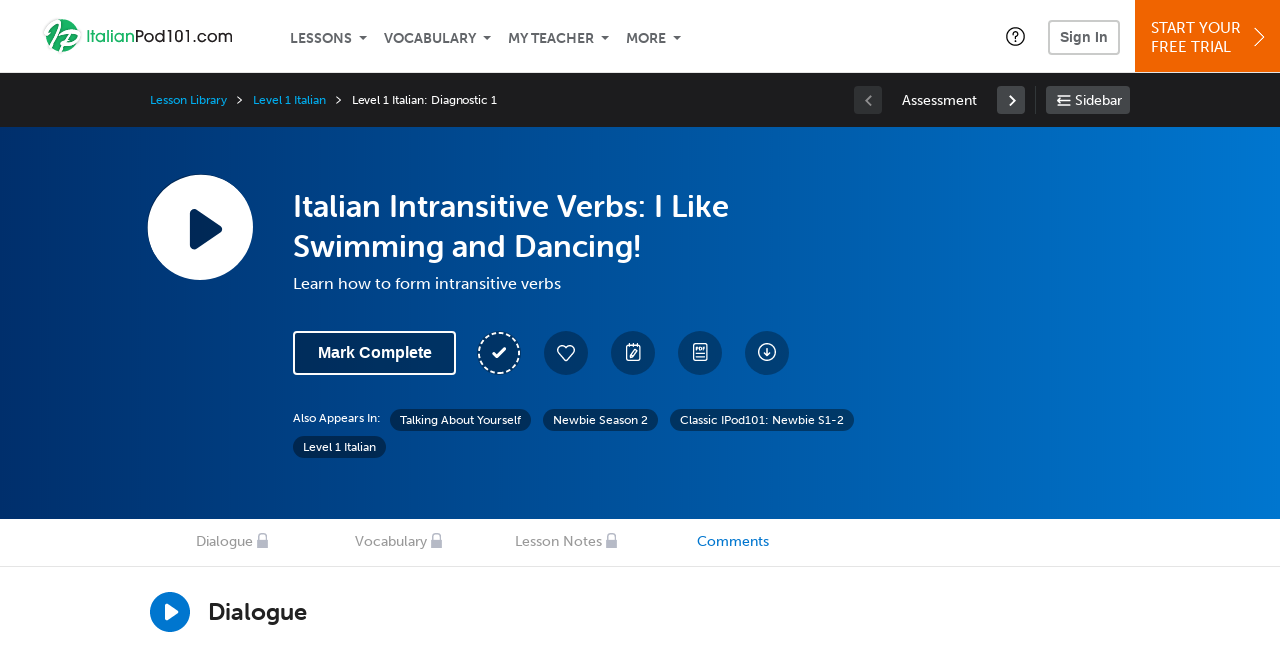

--- FILE ---
content_type: text/html; charset=UTF-8
request_url: https://www.italianpod101.com/lesson/newbie-lesson-s2-2-italian-intransitive-verbs-i-like-swimming-and-dancing?lp=188
body_size: 26799
content:
<!DOCTYPE html>
<html lang="en" class="responsive-b" >
<head>
    <meta charset="utf-8">
<!-- Google Tag Manager -->
<script>    window.dataLayer = window.dataLayer || [];
    
(function(w,d,s,l,i){w[l]=w[l]||[];w[l].push({'gtm.start':
new Date().getTime(),event:'gtm.js'});var f=d.getElementsByTagName(s)[0],
j=d.createElement(s),dl=l!='dataLayer'?'&l='+l:'';j.async=true;j.src=
'https://www.googletagmanager.com/gtm.js?id='+i+dl;f.parentNode.insertBefore(j,f);
})(window,document,'script','dataLayer','GTM-TZWV3FR');
    </script>
<!-- End Google Tag Manager -->
    <title>Italian Intransitive Verbs: I Like Swimming and Dancing! - ItalianPod101</title>
            <meta name="viewport" content="width=device-width, initial-scale=1, maximum-scale=1">
        <meta name="title" content="Italian Intransitive Verbs: I Like Swimming and Dancing! - ItalianPod101" />
    <meta name="keywords" content="learn Italian, study Italian, speak Italian, Italian language, Italian culture, read Italian, write Italian, Italy travel, Italian podcasts" />
    <meta name="description" content="In this lesson, you&#039;ll learn how to form intransitive verbs Visit ItalianPod101 and learn Italian fast with real lessons by real teachers." />
    <meta http-equiv="Content-Language" content="en">
            <meta name="apple-itunes-app" content="app-id=668386019"/>
    	<meta property="og:image" content="https://cdn.innovativelanguage.com/sns/thumbnail/site/thumb_fb_italian.png">
	<meta property="og:title" content="Italian Intransitive Verbs: I Like Swimming and Dancing! - ItalianPod101">
	<meta property="og:description" content="In this lesson, you&#039;ll learn how to form intransitive verbs Visit ItalianPod101 and learn Italian fast with real lessons by real teachers.">
	<meta property="og:url" content="https://www.italianpod101.com/lesson/newbie-lesson-s2-2-italian-intransitive-verbs-i-like-swimming-and-dancing">
	<meta property="fb:app_id" content="746628764565637">
	<meta property="og:site_name" content="ItalianPod101">
	<meta name="twitter:title" content="Italian Intransitive Verbs: I Like Swimming and Dancing! - ItalianPod101">
	<meta name="twitter:description" content="In this lesson, you&#039;ll learn how to form intransitive verbs Visit ItalianPod101 and learn Italian fast with real lessons by real teachers.">
	<meta name="twitter:image" content="https://cdn.innovativelanguage.com/sns/thumbnail/site/thumb_fb_italian.png">
	<meta name="twitter:card" content="summary_large_image">
	<meta name="twitter:site" content="@ItalianPod101">
	<meta name="twitter:creator" content="@ItalianPod101">
    <link rel="SHORTCUT ICON" href="/static/images/italianpod101/favicon.ico"/>
    <link rel="image_src" href="https://www.italianpod101.com/static/images/italianpod101/itunes_logo.jpg" />
    <link rel="stylesheet" href="https://use.typekit.net/vcc4rmc.css"/>
    <link rel='canonical' href='https://www.italianpod101.com/lesson/newbie-lesson-s2-2-italian-intransitive-verbs-i-like-swimming-and-dancing' />    <script src="/static/js/jquery-1.12.4.min.js"></script>
    <script src="/static/js/jquery-migrate-1.4.1.min.js"></script>
    
<script type="text/javascript">
function trackEvent(args, isAsynchronous) {
  jQuery.ajax({
    type: 'POST',
    async: (isAsynchronous!=undefined)?(isAsynchronous):(true),
    url: '/event_tracking.php',
    data: jQuery.extend({
      member_id: '0', 
        category: '_trackEvent', 
        action: '', 
        opt_label: '', 
        opt_value: ''
    }, args),
    success: function(msg) { /* do nothing */ }
  });
}
</script>    <script type="text/javascript">
        window.IllFormbricks = null;
    </script>
<script src="/static/js/compiled/common.3f69531d47c3d0737a3dcd17ce029b95.illv.min.js" type="text/javascript"></script>
<script src="/static/js/mediaelementjs/build/mediaelement-and-player-ill.99d911016a3333c71738ee3c4a82d249.illv.min.js" type="text/javascript"></script>
<script src="/static/js/dist/lesson/lesson.19d8f44bcc07326f158449f63612d2c1.illv.min.js" type="text/javascript"></script>
<link href="/static/compass/css/common-2021/responsive.699e3b9eac9df0cebc310b2dddbc5162.illv.css" rel="Stylesheet" type="text/css"/>
<link href="/static/js/mediaelementjs/build/mediaelementplayerill.2b2158f3ceb8d2dfaf2792633c82e5df.illv.min.css" rel="Stylesheet" type="text/css"/>
<link href="/static/compass/css/pages/lesson.f4b155296f6c9162b531d5f5987c7d96.illv.css" rel="Stylesheet" type="text/css"/>
<link href="/static/compiled/pathway_bar/esbuild/client.GHJLGER6.css" rel="Stylesheet" type="text/css"/>
<link href="/static/compass/css/common-2021/italianpod101.2bc15cd3eb6b39cb4af9061f15b5599a.illv.css" rel="Stylesheet" type="text/css"/>
    <script type="text/javascript">
        var li = false;
        var hb = false;
        var hp = false;
    </script>
    </head>
    <body class="responsive-b">
<a href="/honeypot-do-not-follow"
   rel="nofollow"
   style="display: none"
   aria-disabled="true"
   aria-hidden="true"
>Hallo, Pooh, you're just in time for a little smackerel of something</a>
    <span id="zendesk" data-zendesk-config="{&quot;language&quot;:&quot;italian&quot;,&quot;color&quot;:&quot;#00843D&quot;,&quot;site_url&quot;:&quot;italianpod101.com&quot;,&quot;placeholders&quot;:{&quot;site-url&quot;:&quot;italianpod101.com&quot;,&quot;site-name&quot;:&quot;ItalianPod101&quot;,&quot;language&quot;:&quot;Italian&quot;,&quot;language-language&quot;:&quot;Italian&quot;,&quot;language-your&quot;:&quot;Italian&quot;,&quot;language-the&quot;:&quot;Italian&quot;,&quot;language-a&quot;:&quot;Italian&quot;,&quot;language-blank&quot;:&quot;Italian&quot;,&quot;video-lgc1&quot;:&quot;\u003Cdiv class=\u0022embed-container\u0022\u003E\u003Ciframe src=\u0022\/\/www.youtube-nocookie.com\/embed\/IpoAN1JJd6Y\u0022 width=\u0022560\u0022 height=\u0022315\u0022 frameborder=\u00220\u0022 allowfullscreen=\u0022\u0022\u003E\u003C\/iframe\u003E\u003C\/div\u003E&quot;,&quot;video-lgc2&quot;:&quot;\u003Cdiv class=\u0022embed-container\u0022\u003E\u003Ciframe src=\u0022\/\/www.youtube-nocookie.com\/embed\/lUglzfg5pdI\u0022 width=\u0022560\u0022 height=\u0022315\u0022 frameborder=\u00220\u0022 allowfullscreen=\u0022\u0022\u003E\u003C\/iframe\u003E\u003C\/div\u003E&quot;}}"></span>
            <script src="https://static.zdassets.com/ekr/snippet.js?key=web_widget/innovativelanguage.zendesk.com" defer
                id="ze-snippet"></script>
        <script defer>
            window.zESettings = {
                answerBot: {
                    suppress: true
                }
            };
        </script>
            <script defer type="text/javascript" src="/static/js/dist/zendesk/zendesk.12a411b82d66488545273bbb65f934f2.illv.min.js"></script>
    <!-- Google Tag Manager (noscript) -->
<noscript><iframe src="https://www.googletagmanager.com/ns.html?id=GTM-TZWV3FR"
height="0" width="0" style="display:none;visibility:hidden"></iframe></noscript>
<!-- End Google Tag Manager (noscript) --><div id="fb-root"></div>
<script>(function(d, s, id) {
        var js, fjs = d.getElementsByTagName(s)[0];
        if (d.getElementById(id)) return;
        js = d.createElement(s); js.id = id;
        js.src = "//connect.facebook.net/en_US/sdk.js#xfbml=1&version=v2.3&appId=746628764565637";
        fjs.parentNode.insertBefore(js, fjs);
    }(document, 'script', 'facebook-jssdk'));</script><div onclick="jQuery('.overlay_gray').hide();" class="overlay_gray" style="display: none;"></div>
<div onclick="jQuery('.overlay').hide();" onmouseover="jQuery('.overlay').hide();" class="overlay" style="display: none;"></div>
<div class="dashbar-a ">
    <div>
        <div class="dashbar-a__grid-top">
            <div class="dashbar-a__cell-a">
                <a class="dashbar-a__block--logo" tabindex="0" href="/">
                    <img src="/static/images/italianpod101/header/italianpod101-logo.svg" style="height: 40px;" alt="Home">
                </a>
            </div>
            <div class="dashbar-a__cell-b">                <span role="application">
                <div class="dashbar-a__block--nav-item js-dashbar-a-nav js-dashbar-a-block-lessons">
                    <a class="dashbar-a__nav-item dashbar-a__nav-item-dropdown js-dashbar-a-lessons js-dashbar-a-tabindex" aria-haspopup="true" aria-label="Lessons" tabindex="0">Lessons</a>
                    <div class="dashbar-a__block--dashbar dashbar-lessons js-dashbar-a-nav-item">
                            <div class="dashbar-a__grid">
                                <div class="dashbar-a__cell-e--3">
                                    <div>
                                        <span class="dashbar-a__nav-item--sub ill-ease-color"><a href="/lesson-library">Lesson Library</a></span>
                                        <span class="dashbar-a__nav-item--sub ill-ease-color"><a href="/newest-lessons">Newest Lessons</a></span>
                                        <span class="dashbar-a__nav-item--sub ill-ease-color">
                                                                                            <a href="/favorite-lessons">Favorite Lessons</a>
                                                                                    </span>
                                    </div>
                                </div>
                                <div class="dashbar-a__cell-e--4">
                                    <div>
                                        <div class="dashbar-a__label--next-lesson">Your Next Lesson</div>
                                        <div class="dashbar-a__separator"></div>
                                        <div>
                                            <div class="dashbar-a__cell-e--5">
                                                <img class="js-dashbar-lesson-img" src="https://cdn.innovativelanguage.com/italianpod101/static/images/lessons/98/915/915_98.jpg" alt="">
                                            </div>
                                            <div class="dashbar-a__cell-e--6">
                                                <a  href="/lesson/absolute-beginner-1-greeting-your-new-friends-with-perfect-italian" class="js-dashbar-lesson-href js-dashbar-lesson-title dashbar-a__label--lesson-title ill-ease-color" aria-label="Lesson Title">Greeting Your New Friends with Perfect Italian</a>
                                                <div  class="dashbar-a__label--season-title js-dashbar-season-title">Absolute Beginner Season 1</div>
                                                <div  class="dashbar-a__label--focus-statement js-dashbar-focus-statement">Learn basic Italian greetings, including how to say "hello" </div>
                                                <div class="dashbar-a__label--add-new-path js-dashbar-add-new-path" style="display:none;">Congratulations! You've finished everything on your pathway.
                                                    <a href="/lesson-library">Add a new path?</a>
                                                </div>
                                                <div class="dashbar-a__button--study-now">
                                                    <a  class="r101-button--h40-r4 js-dashbar-lesson-href" href="/lesson/absolute-beginner-1-greeting-your-new-friends-with-perfect-italian">Study now</a>
                                                </div>
                                            </div>
                                        </div>
                                    </div>
                                </div>
                            </div>
                    </div>
                </div><div class="dashbar-a__block--nav-item js-dashbar-a-nav">
                    <a class="dashbar-a__nav-item dashbar-a__nav-item-dropdown js-dashbar-a-tabindex" aria-haspopup="true" aria-label="Vocabulary" tabindex="0">Vocabulary</a>
                    <div class="dashbar-a__block--dashbar js-dashbar-a-nav-item">
                            <div class="dashbar-a__grid">
                                <div class="dashbar-a__cell-e--1">
                                    <div>
                                        <span class="dashbar-a__nav-item--sub ill-ease-color">
                                                                                            <a href="/learningcenter/flashcards/flashcards">Flashcards</a>
                                                                                    </span>
                                        <span class="dashbar-a__nav-item--sub ill-ease-color"><a href="/italian-vocabulary-lists">Vocabulary Lists<span class="dashbar-a__free">Free</span></a></span>
                                        <span class="dashbar-a__nav-item--sub ill-ease-color">
                                                                                            <a href="/learningcenter/account/wordbank">Word Bank</a>
                                                                                    </span>
                                                                                <span class="dashbar-a__nav-item--sub ill-ease-color"><a href="/italian-phrases/">Word of the Day<span class="dashbar-a__free">Free</span></a></span>
                                                                            </div>
                                </div>
                                <div class="dashbar-a__cell-e--2">
                                    <div>
                                        <span class="dashbar-a__nav-item--sub ill-ease-color"><a href="/italian-dictionary/">Italian Dictionary<span class="dashbar-a__free">Free</span></a></span>
                                        <span class="dashbar-a__nav-item--sub ill-ease-color"><a href="/italian-word-lists/?coreX=100">100 Most Common Words<span class="dashbar-a__free">Free</span></a></span>
                                        <span class="dashbar-a__nav-item--sub ill-ease-color">
                                                                                            <a href="/italian-word-lists/?coreX=2000">2000 Most Common Words</a>
                                                                                    </span>
                                        <span class="dashbar-a__nav-item--sub ill-ease-color"><a href="/key-italian-phrases/">Italian Key Phrases<span class="dashbar-a__free">Free</span></a></span>
                                    </div>
                                </div>
                            </div>
                    </div>
                </div><div class="dashbar-a__block--nav-item js-dashbar-a-nav">
                    <a class="dashbar-a__nav-item dashbar-a__nav-item-dropdown js-dashbar-a-tabindex" aria-haspopup="true" aria-label="My Teacher" tabindex="0">My Teacher</a>
                    <div class="dashbar-a__block--dashbar js-dashbar-a-nav-item">
                            <div class="dashbar-a__grid my-teacher">
                                        <span class="dashbar-a__nav-item--sub ill-ease-color"><a href="/myteacher">My Teacher Messenger</a></span>
                                                                                                                            <span class="dashbar-a__nav-item--sub ill-ease-color">
                                                <a href="/live-private-classes" tabindex="-1">Live Private Classes</a>
                                            </span>
                                                                                                                            <span class="dashbar-a__nav-item--sub ill-ease-color">
                                                <a href="/live-group-classes" tabindex="-1">Live Group Classes</a>
                                            </span>
                                                                                                                                                        <span class="dashbar-a__nav-item--sub ill-ease-color"><a href="/myteacher">My Assessment Test</a></span>
                                <span class="dashbar-a__nav-item--sub ill-ease-color"><a href="/member/statistics.php" tabindex="-1">My Report</a></span>
                            </div>
                    </div>
                </div><div class="dashbar-a__block--nav-item js-dashbar-a-nav">
                    <a class="dashbar-a__nav-item dashbar-a__nav-item-dropdown js-dashbar-a-tabindex" aria-haspopup="true" aria-label="Extras" tabindex="0">More</a>
                    <div class="dashbar-a__block--dashbar dashbar-dots js-dashbar-a-nav-item">
                            <div class="dashbar-a__grid">
                                <div class="dashbar-a__cell-e--1">
                                    <div>
                                        <span class="dashbar-a__nav-item--sub ill-ease-color"><a href="/italian-resources/">Italian Resources</a></span>
                                        <span class="dashbar-a__nav-item--sub ill-ease-color"><a href="/app/">Mobile App</a></span>
                                                                                        <span class="dashbar-a__nav-item--sub ill-ease-color">
                                                                                                            <a href="/italian-grammar/">Grammar Bank</a>
                                                                                                    </span>
                                                                                                                                                                </div>
                                </div>
                                <div class="dashbar-a__cell-narrow">
                                    <div>
                                        <span class="dashbar-a__nav-item--sub ill-ease-color">
                                                                                            <a href="/learningcenter/account/notes">My Notes</a>
                                                                                    </span>
                                        <span class="dashbar-a__nav-item--sub ill-ease-color"><a href="/learningcenter/account/myfeed">My Feed</a></span>
                                                                                <span class="dashbar-a__nav-item--sub ill-ease-color"><a href="https://www.italianpod101.com/blog">Blog</a></span>
                                                                                <span data-lang="italian" class="dashbar-a__nav-item--sub ill-ease-color">
                                            <a href="https://support.innovativelanguage.com/hc/en-us?language=italian">Help Center</a>
                                        </span>
                                    </div>
                                </div>
                            </div>
                    </div>
                </div></span>            </div>
                            <div class="dashbar-a__block--nav-item dashbar-a__block--nav-item-help-center dashbar-a__block--nav-item-help-center-r0">
                    <div class="r101-help-center-button__wrapper">
    <a class="r101-help-center-button__link js-show-zendesk-sidebar" tabindex="0" role="button">
        <span class="r101-help-center-button__icon"></span>
    </a>
</div>
                </div>
            
            <div class="dashbar-a__cell-c">
                                    <button class="dashbar-a__block--sign-in-button r101-sign-in--a__button r101-sign-in--a__button--dashboard js-show-sign-in-form" aria-expanded="false" aria-haspopup="true">Sign In</button>
                    <script type="text/template" class="js-login-modal-template" data-captcha="1">
    <div class="js-sign-in--a__form">
    <div class="r101-sign-in--a__wrapper r101-sign-in--a__modal">
        <div class="r101-sign-in--a__modal-dialog">
            <div class="r101-sign-in--a__modal-top">
                <div class="r101-sign-in--a__modal-image italianpod101"></div>
                <button type="button" aria-label="Close" class="r101-sign-in--a__modal-close js-sign-in--a__modal-close"></button>
            </div>
            <div class="r101-sign-in--a__modal-content">
                <div class="r101-sign-in--a__block js-sign-in--a__block-sign-in show">
                    <div class="r101-sign-in--a__block-title">Sign In</div>
                                            <div class="r101-sign-in--a__third-party-box">
                                                            <a href="/?ill_google_connect=1&signup_source=lesson_google" class="r101-sign-in--a__google-button" title="Sign In With Google">
                                    <span class="r101-sign-in--a__google-icon"></span>
                                    <span class="r101-sign-in--a__google-text">Continue with Google</span>
                                </a>
                                                                                                                    <a href="/?ill_facebook_connect=1&signup_source=lesson_facebook" class="r101-sign-in--a__facebook-button" title="Sign In With Facebook">
                                    <span class="r101-sign-in--a__facebook-icon"></span>
                                    <span class="r101-sign-in--a__facebook-text">Continue with Facebook</span>
                                </a>
                                                        <span class="r101-sign-in--a__divider"></span>
                        </div>
                                        <div class="r101-sign-in--a__block-error js-sign-in--a__sign-in-error-block hide">
                        <div class="r101-sign-in--a__block-error-title">Login Attempt Unsuccessful</div>
                        <div class="js-sign-in--a__sign-in-error-content"></div>
                    </div>
                    <form class="r101-sign-in--a__form js-sign-in-form"
                          method="post"
                          action="/sign-in?amember_redirect_url=%2Flesson%2Fnewbie-lesson-s2-2-italian-intransitive-verbs-i-like-swimming-and-dancing%3Flp%3D188"
                                                    name="signin">
                        <input type="hidden" name="is_modal" value="1" />
                        <input type="hidden" name="timezoneName" value="">
                        <div class="r101-sign-in--a__form-item">
                            <label for="r101-sign-in-login" class="r101-sign-in--a__form-label">Username or Email Address</label>
                            <input class="r101-sign-in--a__form-input js-sign-in-email-input" type="text" name="amember_login" value="" autocapitalize="off" id="r101-sign-in-login" placeholder="Enter your Username or Email Address" autocomplete="username">
                            <p class="r101-sign-in--a__form-error-field" role="alert">This field is required</p>
                        </div>
                        <div class="r101-sign-in--a__form-item r101-sign-in--a__form-item-password">
                            <label for="r101-sign-in-password" class="r101-sign-in--a__form-label">Password</label>
                            <input class="r101-sign-in--a__form-input js-sign-in-password-input" type="password" name="amember_pass" value="" id="r101-sign-in-password" placeholder="Enter your password" autocomplete="current-password">
                            <button class="r101-sign-in--a__form-show js-toggle-password-visibility" type="button" aria-label="Show password" aria-pressed="false"></button>
                            <p class="r101-sign-in--a__form-error-field" role="alert">This field is required</p>
                        </div>
                        <div class="r101-sign-in--a__form-action">
                            <div class="r101-sign-in--a__form-checkbox-wrap">
                                <input type="checkbox" name="remember_login" id="r101-sign-in-remember-me" value="Y"><label for="r101-sign-in-remember-me">Remember me</label>
                            </div>
                            <div class="r101-sign-in--a__form-btn-wrap">
                                <div class="js-sign-in-context-recaptcha"></div>
                                <button class="r101-sign-in--a__form-btn js-ln-sign-in-button" type="submit" disabled>Sign In</button>
                                <button class="r101-sign-in--a__form-link js-show-reset-password-form" type="button">Reset Password</button>
                            </div>
                            <div class="r101-sign-in--a__form-sign-up">
                                <span>Don’t have an account? </span>
                                <button class="r101-sign-in--a__form-link js-show-sign-up-form" type="button"> Sign Up</button>
                            </div>
                        </div>
                    </form>
                </div>
                <div class="r101-sign-in--a__block r101-sign-in--a__block--reset js-sign-in--a__block-reset hide">
                    <div class="r101-sign-in--a__block-title">Reset Password</div>
                    <div class="r101-sign-in--a__block-text">Need to reset your password? No problem! Enter the email address you used to sign up with and we'll email you a password reset link.</div>
                    <form name="sendpass"
                          class="r101-sign-in--a__form js-reset-password-form"
                          method="post"
                          data-sitekey="6LfWff8UAAAAAKxlErR5YZwotldpj1hwO7KkZ-Lg"                          action="/reset-password?amember_redirect_url=%2Flesson%2Fnewbie-lesson-s2-2-italian-intransitive-verbs-i-like-swimming-and-dancing%3Flp%3D188">
                        <input type="hidden" name="is_modal" value="1" />
                        <div class="r101-sign-in--a__form-item">
                            <label for="r101-sign-in-rp-email" class="r101-sign-in--a__form-label">Email Address</label>
                            <input type="email" class="r101-sign-in--a__form-input js-reset-password-input" name="login" id="r101-sign-in-rp-email" value="" aria-required="true" placeholder="Enter your email address">
                            <p class="r101-sign-in--a__form-error-field" role="alert">Please enter a valid email address</p>
                        </div>
                        <div class="r101-sign-in--a__form-action">
                            <div class="r101-sign-in--a__form-btn-wrap">
                                <div class="js-reset-password-context-recaptcha"></div>
                                <button class="r101-sign-in--a__form-btn js-reset-password-button" type="submit" disabled>Reset My Password</button>
                                <button class="r101-sign-in--a__form-link js-show-sign-in-form" type="button">Go To Sign In</button>
                            </div>
                        </div>
                    </form>
                </div>
                <div class="r101-sign-in--a__block r101-sign-in--a__block--sign-up js-sign-in--a__block-sign-up hide">
                    <div class="r101-sign-in--a__block-title">Get Started</div>
                    <div class="r101-sign-in--a__block-text">Sign up using your preferred method to start speaking Italian in minutes</div>
                    <div class="r101-sign-in--a__third-party-box">
                                                    <a href="/?ill_google_connect=1&signup_source=lesson_google" class="r101-sign-in--a__google-button" title="Sign Up With Google">
                                <span class="r101-sign-in--a__google-icon"></span>
                                <span class="r101-sign-in--a__google-text">Sign up with Google</span>
                            </a>
                                                                        <a href="/?ill_facebook_connect=1&signup_source=lesson_facebook" class="r101-sign-in--a__facebook-button" title="Sign Up With Facebook">
                            <span class="r101-sign-in--a__facebook-icon"></span>
                            <span class="r101-sign-in--a__facebook-text">Sign up with Facebook</span>
                        </a>
                        <span class="r101-sign-in--a__divider"></span>
                    </div>
                    <form class="r101-sign-in--a__form js-sign-up-form"
                          name="signup"
                          method="post"
                          data-sitekey="6LfWff8UAAAAAKxlErR5YZwotldpj1hwO7KkZ-Lg"                          action="/?validate=true"
                    >
                        <input type="hidden" name="clickpath" value="|/lesson/newbie-lesson-s2-2-italian-intransitive-verbs-i-like-swimming-and-dancing?lp=188">
                        <input type="hidden" name="controlgroup" value="">
                        <input type="hidden" name="price_group" value="">
                        <input type="hidden" name="paysys_id" value="free">
                        <input type="hidden" name="do_payment" value="1">
                        <input type="hidden" name="signup_source" value="lesson">
                        <input type="hidden" name="login" value="_" maxlength="15">
                        <input type="hidden" name="signup_level_selected" value="">
                        <input type="hidden" name="signup_form" value="signup_popup" />
                        <input type="hidden" name="amember_redirect_url" value="/lesson/newbie-lesson-s2-2-italian-intransitive-verbs-i-like-swimming-and-dancing?lp=188" />
                        <input type="hidden" name="autofilled" value="unknown">
                        <input type="hidden" name="js_checksum_source" value="">
                        <input type="hidden" name="js_checksum" value="">
                        <input type="hidden" name="agent" value="[base64]">
                        <div class="r101-sign-in--a__block-error js-sign-up-error hide"></div>
                        <div class="r101-sign-in--a__form-item js-sign-up-email-item">
                            <label for="sign-up-email" class="r101-sign-in--a__form-label">Email Address</label>
                            <input type="email"
                                   name="email"
                                   id="sign-up-email"
                                   placeholder="Enter your email address"
                                   title="Enter your email address"
                                   class="r101-sign-in--a__form-input js-sign-up-email"
                                   value=""
                            >
                            <input type="hidden" name="name" value="" placeholder="Enter your name" title="Enter your name">
                            <p class="r101-sign-in--a__form-error-field js-sign-up-email-error"></p>
                            <p class="r101-sign-in--a__form-error-field-gmail js-sign-up-email-error-gmail">
                                <b>Gmail users:</b> After signing up, check your spam folder for the activation email. <span class="js-sign-up-email-error-gmail-date"></span>
                            </p>
                        </div>
                        <div class="r101-sign-in--a__form-item r101-sign-in--a__form-item--hidden">
                            <label for="sign-up-last-name" class="r101-sign-in--a__form-label">Last Name</label>
                            <input type="text" name="last_name" id="sign-up-last-name" placeholder="Enter your last name" title="Enter your last name" value="">
                            <p class="r101-sign-in--a__form-error-field js-sign-up-last-name-error"></p>
                        </div>
                        <div class="r101-sign-in--a__form-action">
                            <div class="r101-sign-in--a__form-btn-wrap">
                                <div class="js-sign-up-context-recaptcha"></div>
                                <button type="submit" class="r101-sign-in--a__form-btn js-sign-up-submit" disabled>Sign up with Email</button>
                            </div>
                            <div class="r101-sign-in--a__form-terms">
                                By continuing, you agree to our
                                <a href="#terms_of_use" class="r101-sign-in--a__form-link-terms js-terms-link">Terms of Use</a>,
                                <a href="#privacy_policy" class="r101-sign-in--a__form-link-terms js-privacy-link">Privacy Policy</a>,
                                and to receive our email communications, which you may opt out at any time.
                            </div>
                            <div class="r101-sign-in--a__form-sign-up">
                                <span>Already have an account? </span>
                                <button class="r101-sign-in--a__form-link js-show-sign-in-form" type="button"> Sign In</button>
                            </div>
                        </div>
                    </form>
                </div>
            </div>
        </div>
    </div>
</div>
</script>
                            </div>
                            <div class="dashbar-a__cell-d">
                    <div class="dashbar-a__block--free-trial">
                                                    <a href="/" class="dashbar-a__free-trial" aria-haspopup="false" tabindex="0">Start Your<br/>Free Trial<i class="dashbar-a__arrow--sign-up"></i></a>
                                            </div>
                </div>
                    </div>
    </div>
</div>


<div
    id="lockout_modal_container"
    data-language="Italian"
    data-user="{&quot;guessedPremiumLevel&quot;:false,&quot;guessedBasicLevel&quot;:false,&quot;subscriptionBelowPremium&quot;:false}"
    data-signup-email-form-info="{&quot;signup_path&quot;:&quot;\/?validate=true&quot;,&quot;facebookLink&quot;:&quot;\/?ill_facebook_connect=1&quot;,&quot;googleLink&quot;:&quot;\/?ill_google_connect=1&quot;,&quot;clickpath&quot;:&quot;|\/lesson\/newbie-lesson-s2-2-italian-intransitive-verbs-i-like-swimming-and-dancing?lp=188&quot;,&quot;price_group&quot;:null,&quot;signup_source&quot;:&quot;lockout_modal&quot;,&quot;signup_level_selected&quot;:null,&quot;sitekey&quot;:&quot;6LfWff8UAAAAAKxlErR5YZwotldpj1hwO7KkZ-Lg&quot;,&quot;redirectUrl&quot;:&quot;?amember_redirect_url=%2Flesson%2Fnewbie-lesson-s2-2-italian-intransitive-verbs-i-like-swimming-and-dancing%3Flp%3D188&quot;}"
></div>
<link rel="stylesheet" href="/static/compiled/lockout_modal/esbuild/client.LNQFGIQN.css" media="print" onload="this.media='all'"><script src="/static/compiled/pathway_bar/esbuild/client.YLONPFSY.js" defer></script><script src="/static/compiled/lockout_modal/esbuild/client.QWV3H2PK.js" defer></script>
<div class="dashbar-r__header">
    <button class="dashbar-r__header--menu-button js-dashbar_r-open-menu" aria-label="Menu" aria-expanded="false" aria-haspopup="true" tabindex="0"></button>
    <div class="dashbar-r__header-logo">
        <a class="dashbar-r__header-logo--a" href="/" aria-label="Home">
            <img src="/static/images/italianpod101/header/italianpod101-logo.svg" role="img" class="dashbar-r__header-logo--img" alt="Home">
        </a>
    </div>
</div>

<div class="dashbar-r js-dashbar_r-wrap" lang="en">
    <div class="dashbar-r__overlay js-dashbar_r-overlay" aria-label="Close Menu" aria-expanded="true">
        <button class="dashbar-r__overlay--menu-button" aria-label="Close Menu"></button>
    </div>
    <div class="dashbar-r__menu js-dashbar_r-menu" role="navigation">
                    <div class="dashbar-r__profile">
                <div class="dashbar-r__profile-color italian"></div>
                <button class="dashbard-r__profile--a dashbard-r__profile--a__left js-show-sign-in-form" aria-expanded="false" aria-haspopup="true">
                    <img src="/static/images/my_activity/icn_activity_user_placeholder.png" alt="" class="dashbard-r__profile-image">
                    <span class="dashboard-r__profile-info">
                        <span class="dashboard-r__profile-name">Welcome!</span>
                        <span class="dashboard-r__profile-link">Sign In</span>
                    </span>
                </button>
            </div>
            <div class="dashbar-r__fla">
                <a href="/" title="Start Your Free Trial" class="dashbar-r__fla--a" aria-label="Start Your Free Trial">
                    <img role="presentation" alt="Start Your Free Trial" src="/static/compass/images/ui/dashbar-r/icn_freeTrial.svg" class="dashbar-r__fla-image">
                    <span class="dashbar-r__fla-text">Start Your Free Trial</span>
                    <span class="dashbar-r__fla-arrow">&nbsp;</span>
                </a>
            </div>
                            <div class="dashbar-r__menu-slider js-dashbar_r-menu-slider">
            <div class="dashbar-r__level-a js-dashbar_r-level-a">
                                <button class="dashbar-r__item--branch js-dahbar_r-branch" data-branch="lessons" aria-label="Lessons Submenu">Lessons</button>
                <button class="dashbar-r__item--branch js-dahbar_r-branch" data-branch="vocabulary" aria-label="Vocabulary Submenu">Vocabulary</button>
                <button class="dashbar-r__item--branch js-dahbar_r-branch" data-branch="myteacher" aria-label="My Teacher Submenu">My Teacher</button>
                <button class="dashbar-r__item--branch js-dahbar_r-branch" data-branch="more" aria-label="Extras Submenu">More</button>
                                    <button class="dashbar-r__item--leaf-shaded js-show-sign-in-form" aria-expanded="false" aria-haspopup="true">Sign in</button>
                            </div>
            <div class="dashbar-r__level-b">
                <div class="dashbar-r__branch js-dashbar_r-branch-lessons">
                    <button class="dashbar-r__item--back js-dashbar_r-close-branch" aria-label="Leave Lessons Submenu">Lessons</button>
                    <a href="/lesson-library" class=" dashbar-r__item--leaf-b" aria-label="Lesson Library">Lesson Library</a>
                    <a href="/newest-lessons" class="dashbar-r__item--leaf-b" aria-label="Newest Lessons">Newest Lessons</a>
                                            <a href="/favorite-lessons" class="dashbar-r__item--leaf-b" aria-label="Favorite Lessons">Favorite Lessons</a>
                                    </div>
                <div class="dashbar-r__branch js-dashbar_r-branch-vocabulary">
                    <button class="dashbar-r__item--back js-dashbar_r-close-branch" aria-label="Leave Vocabulary Submenu">Vocabulary</button>
                                            <a href="/learningcenter/flashcards/flashcards" class="dashbar-r__item--leaf-b" aria-label="Flashcards">Flashcards</a>
                                        <a href="/italian-vocabulary-lists/" class="dashbar-r__item--leaf-b" aria-label="Vocabulary Lists">Vocabulary Lists</a>
                                            <a href="/learningcenter/account/wordbank" class="dashbar-r__item--leaf-b" aria-label="wordbank">Word Bank</a>
                                                                <a href="/italian-phrases/" class="dashbar-r__item--leaf-b" aria-label="Word of the Day">Word of the Day</a>
                                        <a href="/italian-dictionary/" class="dashbar-r__item--leaf-b" aria-label="Italian Dictionary">Italian Dictionary</a>
                    <a href="/italian-word-lists/?coreX=100" class="dashbar-r__item--leaf-b" aria-label="100 Most Common Words">100 Most Common Words</a>
                                            <a href="/italian-word-lists/?coreX=2000" class="dashbar-r__item--leaf-b" aria-label="2000 Most Common Words">2000 Most Common Words</a>
                                        <a href="/key-italian-phrases/" class="dashbar-r__item--leaf-b" aria-label="Italian Key Phrases">Italian Key Phrases</a>
                </div>
                <div class="dashbar-r__branch js-dashbar_r-branch-myteacher">
                    <button class="dashbar-r__item--back js-dashbar_r-close-branch" aria-label="Leave My Teacher Submenu">My Teacher</button>
                    <a href="/myteacher" class="dashbar-r__item--leaf-b" aria-label="My Teacher Messenger">My Teacher Messenger</a>
                                                                <a href="/live-private-classes" class="dashbar-r__item--leaf-b" aria-label="Live Private Classes"><span>Live Private Classes</span>
                                                                <a href="/live-group-classes" class="dashbar-r__item--leaf-b" aria-label="Live Group Classes"><span>Live Group Classes</span>
                                                                                <a href="/myteacher" class="dashbar-r__item--leaf-b" aria-label="My Assessment Test">My Assessment Test</a>
                    <a href="/member/statistics.php" class="dashbar-r__item--leaf-b" aria-label="My Report">My Report</a>
                </div>
                <div class="dashbar-r__branch js-dashbar_r-branch-more">
                    <button class="dashbar-r__item--back js-dashbar_r-close-branch" aria-label="Leave Extras Submenu">More</button>
                    <a href="/italian-resources/" class="dashbar-r__item--leaf-b" aria-label="Italian Resources">Italian Resources</a>
                    <a href="/app/" class="dashbar-r__item--leaf-b" aria-label="Mobile Apps">Mobile App</a>
                                                                        <a href="/italian-grammar/" class="dashbar-r__item--leaf-b" aria-label="Grammar Bank">Grammar Bank</a>
                                                                                        <a href="/learningcenter/account/notes" class="dashbar-r__item--leaf-b" aria-label="My Notes">My Notes</a>
                                        <a href="/learningcenter/account/myfeed" class="dashbar-r__item--leaf-b" aria-label="My Feed">My Feed</a>
                                            <a href="https://www.italianpod101.com/blog" class="dashbar-r__item--leaf-b" aria-label="Blog">Blog</a>
                                        <a href="https://support.innovativelanguage.com/hc/en-us?language=italian" class="dashbar-r__item--leaf-b" aria-label="Help Center">Help Center</a>
                </div>
            </div>
        </div>
    </div>
</div>
<div class="r101-pathway-context__wrapper">
    <div class="r101-pathway-context__bar js-pathway-context-bar">
        <div class="r101-pc-bar-loading">
            <div class="r101-pc-bar-loading__wrapper">
                <div class="r101-pc-bar-loading__left">
                    <div class="r101-pc-bar-loading__line-lg r101-pathway-context__animation"></div>
                    <div class="r101-pc-bar-loading__line-sm r101-pathway-context__animation"></div>
                </div>
                <div class="r101-pc-bar-loading__right">
                    <div class="r101-pc-bar-loading__action">
                        <div class="r101-pc-bar-loading__square r101-pathway-context__animation"></div>
                        <div class="r101-pc-bar-loading__square r101-pathway-context__animation"></div>
                    </div>
                    <div class="r101-pc-bar-loading__action">
                        <div class="r101-pc-bar-loading__button r101-pathway-context__animation"></div>
                    </div>
                </div>
            </div>
        </div>
    </div>
    <div class="js-pathway-context-recaptcha"></div>
    <div class="r101-pathway-context">
        <div class="r101-pathway-context__content js-pathway-context-orig-content">
                <div class="js-level-cover lsn3-lesson-audio-header r101-wrapper--gradient3">
        <div class="r101-container--980">
            <div class="r101-headline-a31">
                <div class="r101-headline__grid">
                    <div class="r101-headline__cell-a">
                        <h1>Italian Intransitive Verbs: I Like Swimming and Dancing!</h1>
                        <div class="r101-headline__intro">
                                                            <button type="button"
                                        class="js-lsn3-show-sign-up"
                                        data-feature="lesson-audio"
                                        aria-label="Play Lesson Audio"
                                        data-control="48fa8f16b37ceeab9ab0e8ba3877be50"
                                ></button>
                                                    </div>
                        <p>Learn how to form intransitive verbs </p>
                        <div class="r101-headline__bar">
                                                        <span class="r101-headline__mark-complete">
                                <button type="button" class="js-pathway-context-complete-lesson">Mark Complete</button>
                                <span class="r101-headline__mark-complete-icon"></span>
                            </span>
                            <div class="r101-headline__icons-wrapper">
                              <span>
                                <button type="button"
                                        class="r101-headline__icn r101-headline__icn--favorite js-show-lockout-modal"
                                        data-lockout-feature-name="favorite_lessons"
                                        aria-label="Add to My Favorite Lessons"
                                        title="Add to My Favorite Lessons"
                                ></button>
                            </span>
                                <span>
                                <button type="button"
                                        class="r101-headline__icn r101-headline__icn--my-notes js-show-lockout-modal"
                                        data-lockout-feature-name="my_notes"
                                        aria-label="Create a Note"
                                        title="Create a Note"
                                ></button>
                            </span>
                                <span class="download-pdf-btn">
                                <button type="button"
                                        class="r101-headline__icn r101-headline__icn--pdf js-lsn3-show-sign-up"
                                        data-feature="pdf-lesson-notes"
                                        aria-label="Download PDFs"
                                        title="Download PDFs"
                                ></button>
                            </span>
                                                                    <span>
                                    <button type="button"
                                            class="r101-headline__icn r101-headline__icn--download-center js-lsn3-show-sign-up"
                                            data-feature="download-audio"
                                            aria-label="Download All Audio and Video Files"
                                            title="Download All Audio and Video Files"
                                    ></button>
                                </span>
                                                                                        <span class="sharing-hide">
                                <span class="r101-headline__bubble--social">
                                    <button type="button"
                                            class="r101-headline__icn r101-headline__icn--share js-show-dropdown-tooltip"
                                            aria-label="Share"
                                            title="Share"
                                    ></button>
                                </span>
                            </span>
                        </div>

                        </div>
                                                    <div class="r101-headline__appears">
                                <span>Also Appears In:</span>
                                                                    <a class="r101-headline__appears-in" href="/lesson-library/talking-about-yourself">
                                        Talking About Yourself                                    </a>
                                                                    <a class="r101-headline__appears-in" href="/lesson-library/newbie-season-2">
                                        Newbie Season 2                                    </a>
                                                                    <a class="r101-headline__appears-in" href="/lesson-library/classic-newbie-seasons">
                                        Classic IPod101: Newbie S1-2                                    </a>
                                                                    <a class="r101-headline__appears-in" href="/lesson-library/level-1-italian">
                                        Level 1 Italian                                    </a>
                                                            </div>
                                            </div>
                    <div class="r101-headline__cell-b">
                                            </div>
                </div>
            </div>
        </div>
    </div>
            <div class="lsn3-lesson-audio lsn3-hidden--main-audio">
            <div>
                <div class="r101-container--980">
                    <p><strong>Now Playing:</strong> <span>Lesson Audio</span></p>
                    <audio preload="none"
                           controls class="js-lsn3-sticky-audio-player"
                           data-duration="573"
                           data-player="48fa8f16b37ceeab9ab0e8ba3877be50"
                    >
                        <source src="" type="audio/mp3">
                    </audio>
                </div>
            </div>
        </div>
    
    <div class="r101-wrapper--white">
        <div class="lsn3-nav js-r101-navigation-anchor">
            <div class="r101-container--980">
                <nav role="navigation" class="r101-navigation--b js-r101-navigation--b">
                    <ul>
                                                    <li class="r101-navigation__locked">
                                <a aria-disabled="true" href="#dialogue">Dialogue</a>
                            </li>
                                                    <li class="r101-navigation__locked">
                                <a aria-disabled="true" href="#vocabulary">Vocabulary</a>
                            </li>
                                                    <li class="r101-navigation__locked">
                                <a aria-disabled="true" href="#lesson-notes">Lesson Notes</a>
                            </li>
                                                <li><a href="#comments">Comments</a></li>
                    </ul>
                </nav>
            </div>
        </div>
    </div>
    <div class="r101-wrapper--white">
        <div class="lsn3-content-wrapper" role="main">
                            <a name="lesson_materials"></a>
                                    <a name="lc_transcript"></a>
                    <div class="lsn3-section-wrapper">
                        <section id="dialogue" class="lsn3-main-section" role="article">
                            <header>
                                <div>
                                                                            <button type="button"
                                                class="js-lsn3-show-sign-up lsn3-player-a"
                                                data-feature="dialogue-track"
                                                aria-label="Play Dialogue"
                                                title="Play Dialogue"
                                        ></button>
                                                                        <h2>Dialogue</h2>
                                </div>
                            </header>
                            <div class="r101-locked-b r101-locked-b--line-by-line-audio">
                                    <h3 class="r101-locked-b__title">Want to Understand & Master the Italian Dialogue 100%?</h3>
    <p class="r101-locked-b__text">Get a breakdown of the dialogue and translations instantly with the Premium line-by-line Audio. Sign up for your Free Lifetime Account Now and get 7 Days of Premium Access including this feature.</p>
    <button
        class="r101-locked-b__signup-button js-show-sign-up-form"
        aria-expanded="false"
        aria-haspopup="true"
    >Join for Free</button>
    <div>
        <span class="r101-locked-b__sign-in-text">Already a Member?</span>
        <button class="r101-locked-b__sign-in-button js-show-sign-in-form">Sign In Here</button>
    </div>
                                </div>
                        </section>
                    </div>
                
                                    <a name="lc_vocabulary_list"></a>
                    <a name="lc_vocabulary_expansion"></a>
                    <a name="review"></a>
                    <a name="quizzes"></a>
                    <a name="lc_review_tests"></a>
                    <a name="lc_writing_tests"></a>
                    <a name="lc_quizz_settings"></a>
                    <a name="lc_vocabulary_flashcards"></a>
                    <div class="lsn3-section-wrapper">
                        <section id="vocabulary" class="lsn3-main-section" role="article">
                            <header>
                                <div>
                                                                            <button type="button"
                                                class="js-lsn3-show-sign-up lsn3-player-a"
                                                data-feature="review-track"
                                                aria-label="Play "
                                                title="Play"
                                        ></button>
                                                                        <h2>Vocabulary (Review)</h2>
                                </div>
                            </header>
                            <div class="r101-locked-b r101-locked-b--vocabulary">
                                    <h3 class="r101-locked-b__title">Learn New Words FAST with this Lesson’s Vocab Review List</h3>
    <p class="r101-locked-b__text">Get this lesson’s key vocab, their translations and pronunciations. Sign up for your Free Lifetime Account Now and get 7 Days of Premium Access including this feature.</p>
    <button
        class="r101-locked-b__signup-button js-show-sign-up-form"
        aria-expanded="false"
        aria-haspopup="true"
    >Join for Free</button>
    <div>
        <span class="r101-locked-b__sign-in-text">Already a Member?</span>
        <button class="r101-locked-b__sign-in-button js-show-sign-in-form">Sign In Here</button>
    </div>
                                </div>
                        </section>
                    </div>
                
                                    <div class="lsn3-section-wrapper">
                        <section id="lesson-notes" class="lsn3-main-section" role="article">
                            <header>
                                <div>
                                    <h2>Lesson Notes</h2>
                                </div>
                            </header>
                            <div class="r101-locked-b r101-locked-b--lesson-notes">
                                    <h3 class="r101-locked-b__title">Unlock In-Depth Explanations & Exclusive Takeaways with Printable Lesson Notes</h3>
    <p class="r101-locked-b__text">Unlock Lesson Notes and Transcripts for every single lesson. Sign Up for a Free Lifetime Account and Get 7 Days of Premium Access.</p>
    <button
        class="r101-locked-b__signup-button js-show-sign-up-form"
        aria-expanded="false"
        aria-haspopup="true"
    >Join for Free</button>
    <div>
        <span class="r101-locked-b__sign-in-text">Already a Member?</span>
        <button class="r101-locked-b__sign-in-button js-show-sign-in-form">Sign In Here</button>
    </div>
                                </div>
                        </section>
                    </div>
                
                
                
                                    <div class="lsn3-section-wrapper">
                        <section class="lsn3-main-section" role="article">
                            <header>
                                <div>
                                                                            <button type="button" class="js-lsn3-show-sign-up lsn3-player-a"
                                                data-feature="lesson-audio"
                                                aria-label="Play Bonus"
                                                title="Play Bonus"
                                        ></button>
                                                                        <h2>Bonus</h2>
                                </div>
                            </header>
                        </section>
                    </div>
                                <div class="lsn3-section-wrapper">
                <section id="comments" class="lsn3-main-section initial-overflow">
                    <header>
    <div>
        <h2>Comments</h2>
        <button type="button"
                class="js-lsn3-accordion lsn3-arrow"
                aria-controls="lsn3_comments_section"
                aria-expanded="true"
                aria-label="Collapse/Expand"
                title="Collapse/Expand"
        ></button>
        <span class="lsn3-show-hide-a"><span>Hide</span><i></i></span>
    </div>
</header>
<div class="lsn3-main-section__comments js-lesson-comments"
     aria-hidden="false"
     data-is-wp-user-can-edit=""
     data-rss-comments-url="https://www.italianpod101.com/lesson/newbie-lesson-s2-2-italian-intransitive-verbs-i-like-swimming-and-dancing/feed"
     data-wp-post-id="731"
     data-is-admin=""
     data-edit-lesson-link=""
></div>
                </section>
            </div>
        </div>
    </div>

    <div class="js-lsn3-lesson js-lsn3-lesson-public-ui"
         data-language101="Italian"
         data-lc-lesson-id="8"
    ></div>
        </div>
        <div class="r101-pathway-context__content r101-pathway-context__content--hidden js-pathway-context-content"></div>
        <div class="r101-pathway-context__sidebar js-pathway-context-sidebar js-pathway-context-data"
             data-user="{&quot;hasPremiumAccess&quot;:false,&quot;hasPremiumPlusAccess&quot;:false,&quot;loggedState&quot;:&quot;public&quot;,&quot;isLogined&quot;:0,&quot;isLoggedWP&quot;:false,&quot;loginWP&quot;:&quot;&quot;,&quot;guessedPremiumLevel&quot;:false}"
             data-collection-info="{&quot;description&quot;:&quot;Start here for our official curated pathway for Level 1. This course is aligned with level A1-A2 of the CEFR.&quot;,&quot;completedCount&quot;:0,&quot;curriculumUrl&quot;:null,&quot;id&quot;:188,&quot;title&quot;:&quot;Level 1 Italian&quot;,&quot;url&quot;:&quot;\/lesson-library\/level-1-italian?disable_ssr=1&quot;,&quot;gradeUrl&quot;:&quot;&quot;,&quot;isOnDashboard&quot;:false,&quot;vocabularyUrl&quot;:&quot;&quot;,&quot;gradeBookUrl&quot;:&quot;&quot;,&quot;totalCount&quot;:139,&quot;studyLevel&quot;:{&quot;title&quot;:&quot;Absolute Beginner&quot;,&quot;levelClass&quot;:&quot;absolute_beginner&quot;},&quot;gradePercent&quot;:0,&quot;isNewestFirst&quot;:false}"
             data-current-entity-index="0"
             data-collection-entities="[{&quot;assignmentId&quot;:&quot;1075&quot;,&quot;title&quot;:&quot;Level 1 Italian: Diagnostic 1&quot;,&quot;isLocked&quot;:true,&quot;entityType&quot;:&quot;Assignment&quot;,&quot;url&quot;:&quot;\/assessment\/1075\/a649a5588e944ef8?lp=188&quot;,&quot;isCompleted&quot;:false,&quot;completionDate&quot;:null,&quot;isRetakeAllowed&quot;:true,&quot;isHandGraded&quot;:false,&quot;maxPoints&quot;:5,&quot;points&quot;:0,&quot;questions&quot;:5,&quot;type&quot;:&quot;Test&quot;,&quot;index&quot;:0,&quot;status&quot;:null,&quot;hash&quot;:&quot;&quot;,&quot;multipleChoiceQuestionsOnly&quot;:true},{&quot;lessonId&quot;:411,&quot;title&quot;:&quot;Greeting Your New Friends with Perfect Italian&quot;,&quot;duration&quot;:460,&quot;entityType&quot;:&quot;Lesson&quot;,&quot;focus&quot;:&quot;learn basic Italian greetings, including how to say \&quot;hello\&quot; &quot;,&quot;layoutType&quot;:&quot;Audio&quot;,&quot;isCompleted&quot;:false,&quot;isLocked&quot;:false,&quot;lessonNumber&quot;:1,&quot;thumbnail&quot;:null,&quot;url&quot;:&quot;\/lesson\/absolute-beginner-1-greeting-your-new-friends-with-perfect-italian?lp=188&quot;,&quot;images&quot;:{&quot;98&quot;:&quot;https:\/\/cdn.innovativelanguage.com\/italianpod101\/static\/images\/lessons\/98\/915\/915_98.jpg&quot;,&quot;176&quot;:&quot;https:\/\/cdn.innovativelanguage.com\/italianpod101\/static\/images\/lessons\/176\/915\/915_176.jpg&quot;},&quot;originalContext&quot;:{&quot;name&quot;:&quot;Absolute Beginner Season 1&quot;,&quot;order&quot;:&quot;1&quot;,&quot;pathId&quot;:&quot;82&quot;},&quot;index&quot;:1,&quot;appearsIn&quot;:[110,175,188,82]},{&quot;lessonId&quot;:412,&quot;title&quot;:&quot;You&#039;re Not from Italy, Are You?&quot;,&quot;duration&quot;:560,&quot;entityType&quot;:&quot;Lesson&quot;,&quot;focus&quot;:&quot;learn how to tell someone where you&#039;re from using Italian&quot;,&quot;layoutType&quot;:&quot;Audio&quot;,&quot;isCompleted&quot;:false,&quot;isLocked&quot;:true,&quot;lessonNumber&quot;:2,&quot;thumbnail&quot;:null,&quot;url&quot;:&quot;\/lesson\/absolute-beginner-2-youre-not-from-italy-are-you?lp=188&quot;,&quot;images&quot;:{&quot;98&quot;:&quot;https:\/\/cdn.innovativelanguage.com\/italianpod101\/static\/images\/lessons\/98\/916\/916_98.jpg&quot;,&quot;176&quot;:&quot;https:\/\/cdn.innovativelanguage.com\/italianpod101\/static\/images\/lessons\/176\/916\/916_176.jpg&quot;},&quot;originalContext&quot;:{&quot;name&quot;:&quot;Absolute Beginner Season 1&quot;,&quot;order&quot;:&quot;2&quot;,&quot;pathId&quot;:&quot;82&quot;},&quot;index&quot;:2,&quot;appearsIn&quot;:[26,82,110,175,188,126]},{&quot;lessonId&quot;:413,&quot;title&quot;:&quot;Of Course You&#039;re Doing Well If You&#039;re in Italy!&quot;,&quot;duration&quot;:530,&quot;entityType&quot;:&quot;Lesson&quot;,&quot;focus&quot;:&quot;learn how to ask someone how he or she is doing &quot;,&quot;layoutType&quot;:&quot;Audio&quot;,&quot;isCompleted&quot;:false,&quot;isLocked&quot;:true,&quot;lessonNumber&quot;:3,&quot;thumbnail&quot;:null,&quot;url&quot;:&quot;\/lesson\/absolute-beginner-3-of-course-youre-doing-well-if-youre-in-italy?lp=188&quot;,&quot;images&quot;:{&quot;98&quot;:&quot;https:\/\/cdn.innovativelanguage.com\/italianpod101\/static\/images\/lessons\/98\/917\/917_98.jpg&quot;,&quot;176&quot;:&quot;https:\/\/cdn.innovativelanguage.com\/italianpod101\/static\/images\/lessons\/176\/917\/917_176.jpg&quot;},&quot;originalContext&quot;:{&quot;name&quot;:&quot;Absolute Beginner Season 1&quot;,&quot;order&quot;:&quot;3&quot;,&quot;pathId&quot;:&quot;82&quot;},&quot;index&quot;:3,&quot;appearsIn&quot;:[82,110,175,188,126]},{&quot;assignmentId&quot;:&quot;434&quot;,&quot;title&quot;:&quot;Level 1 Italian \u2014 Practice 1&quot;,&quot;isLocked&quot;:true,&quot;entityType&quot;:&quot;Assignment&quot;,&quot;url&quot;:&quot;\/assessment\/434\/c6193ae4eebe5ae9?lp=188&quot;,&quot;isCompleted&quot;:false,&quot;completionDate&quot;:null,&quot;isRetakeAllowed&quot;:true,&quot;isHandGraded&quot;:false,&quot;maxPoints&quot;:10,&quot;points&quot;:0,&quot;questions&quot;:10,&quot;type&quot;:&quot;Test&quot;,&quot;index&quot;:4,&quot;status&quot;:&quot;overdue&quot;,&quot;hash&quot;:&quot;&quot;,&quot;multipleChoiceQuestionsOnly&quot;:true},{&quot;lessonId&quot;:2196,&quot;title&quot;:&quot;Practice Introducing Yourself&quot;,&quot;duration&quot;:124,&quot;entityType&quot;:&quot;Lesson&quot;,&quot;focus&quot;:&quot;practice introducing yourself with your teacher, Felice Angelini.&quot;,&quot;layoutType&quot;:&quot;Video&quot;,&quot;isCompleted&quot;:false,&quot;isLocked&quot;:true,&quot;lessonNumber&quot;:4,&quot;thumbnail&quot;:&quot;https:\/\/cdn.innovativelanguage.com\/italianpod101\/L1IIP_L1_080620_ipod101_video_20220829160125.png&quot;,&quot;url&quot;:&quot;\/lesson\/level-1-italian-immersive-practice-1-practice-introducing-yourself?lp=188&quot;,&quot;images&quot;:{&quot;98&quot;:&quot;&quot;,&quot;176&quot;:&quot;&quot;},&quot;originalContext&quot;:{&quot;name&quot;:&quot;Level 1 Italian: Immersive Practice&quot;,&quot;order&quot;:&quot;1&quot;,&quot;pathId&quot;:&quot;193&quot;},&quot;index&quot;:5,&quot;appearsIn&quot;:[160,188,310,193]},{&quot;lessonId&quot;:414,&quot;title&quot;:&quot;By Chance, You Aren&#039;t Italian, Are You?&quot;,&quot;duration&quot;:632,&quot;entityType&quot;:&quot;Lesson&quot;,&quot;focus&quot;:&quot;learn the Italian adjectives that you can use to refer to various ethnicities&quot;,&quot;layoutType&quot;:&quot;Audio&quot;,&quot;isCompleted&quot;:false,&quot;isLocked&quot;:true,&quot;lessonNumber&quot;:5,&quot;thumbnail&quot;:null,&quot;url&quot;:&quot;\/lesson\/absolute-beginner-4-by-chance-you-arent-italian-are-you?lp=188&quot;,&quot;images&quot;:{&quot;98&quot;:&quot;https:\/\/cdn.innovativelanguage.com\/italianpod101\/static\/images\/lessons\/98\/918\/918_98.jpg&quot;,&quot;176&quot;:&quot;https:\/\/cdn.innovativelanguage.com\/italianpod101\/static\/images\/lessons\/176\/918\/918_176.jpg&quot;},&quot;originalContext&quot;:{&quot;name&quot;:&quot;Absolute Beginner Season 1&quot;,&quot;order&quot;:&quot;4&quot;,&quot;pathId&quot;:&quot;82&quot;},&quot;index&quot;:6,&quot;appearsIn&quot;:[110,126,175,188,82]},{&quot;assignmentId&quot;:&quot;630&quot;,&quot;title&quot;:&quot;Level 1 Italian: Writing Practice 01&quot;,&quot;isLocked&quot;:true,&quot;entityType&quot;:&quot;Assignment&quot;,&quot;url&quot;:&quot;\/assessment\/630\/58e1071a46027ff0?lp=188&quot;,&quot;isCompleted&quot;:false,&quot;completionDate&quot;:null,&quot;isRetakeAllowed&quot;:true,&quot;isHandGraded&quot;:true,&quot;maxPoints&quot;:5,&quot;points&quot;:0,&quot;questions&quot;:5,&quot;type&quot;:&quot;Portfolio&quot;,&quot;index&quot;:7,&quot;status&quot;:null,&quot;hash&quot;:&quot;&quot;,&quot;multipleChoiceQuestionsOnly&quot;:false},{&quot;lessonId&quot;:619,&quot;title&quot;:&quot;Italian Numbers 1-10 &quot;,&quot;duration&quot;:193,&quot;entityType&quot;:&quot;Lesson&quot;,&quot;focus&quot;:&quot;learn about the numbers from one to ten&quot;,&quot;layoutType&quot;:&quot;Video&quot;,&quot;isCompleted&quot;:false,&quot;isLocked&quot;:true,&quot;lessonNumber&quot;:6,&quot;thumbnail&quot;:&quot;https:\/\/cdn.innovativelanguage.com\/italianpod101\/lesson_thumbnails\/V_S4L6_020711_ipod101_video_1239_20170505083819.jpg&quot;,&quot;url&quot;:&quot;\/lesson\/italiano-in-tre-minuti-s1-6-italian-numbers-110?lp=188&quot;,&quot;images&quot;:{&quot;98&quot;:&quot;&quot;,&quot;176&quot;:&quot;&quot;},&quot;originalContext&quot;:{&quot;name&quot;:&quot;Italian in 3-Minute Videos&quot;,&quot;order&quot;:&quot;6&quot;,&quot;pathId&quot;:&quot;90&quot;},&quot;index&quot;:8,&quot;appearsIn&quot;:[6,20,126,26,188,90]},{&quot;lessonId&quot;:620,&quot;title&quot;:&quot;Italian Numbers 11-100 &quot;,&quot;duration&quot;:292,&quot;entityType&quot;:&quot;Lesson&quot;,&quot;focus&quot;:&quot;learn the Italian numbers from eleven to nineteen&quot;,&quot;layoutType&quot;:&quot;Video&quot;,&quot;isCompleted&quot;:false,&quot;isLocked&quot;:true,&quot;lessonNumber&quot;:7,&quot;thumbnail&quot;:&quot;https:\/\/cdn.innovativelanguage.com\/italianpod101\/lesson_thumbnails\/V_S4L7_021411_ipod101_video_1240_20170505083819.jpg&quot;,&quot;url&quot;:&quot;\/lesson\/italiano-in-tre-minuti-s1-7-italian-numbers-11100?lp=188&quot;,&quot;images&quot;:{&quot;98&quot;:&quot;&quot;,&quot;176&quot;:&quot;&quot;},&quot;originalContext&quot;:{&quot;name&quot;:&quot;Italian in 3-Minute Videos&quot;,&quot;order&quot;:&quot;7&quot;,&quot;pathId&quot;:&quot;90&quot;},&quot;index&quot;:9,&quot;appearsIn&quot;:[20,6,26,188,90]},{&quot;assignmentId&quot;:&quot;435&quot;,&quot;title&quot;:&quot;Level 1 Italian \u2014 Practice 2&quot;,&quot;isLocked&quot;:true,&quot;entityType&quot;:&quot;Assignment&quot;,&quot;url&quot;:&quot;\/assessment\/435\/99959d98c212b357?lp=188&quot;,&quot;isCompleted&quot;:false,&quot;completionDate&quot;:null,&quot;isRetakeAllowed&quot;:true,&quot;isHandGraded&quot;:false,&quot;maxPoints&quot;:10,&quot;points&quot;:0,&quot;questions&quot;:10,&quot;type&quot;:&quot;Test&quot;,&quot;index&quot;:10,&quot;status&quot;:&quot;overdue&quot;,&quot;hash&quot;:&quot;&quot;,&quot;multipleChoiceQuestionsOnly&quot;:true},{&quot;lessonId&quot;:415,&quot;title&quot;:&quot;I Can&#039;t Believe You Just Asked How Old She Is in Italian!&quot;,&quot;duration&quot;:481,&quot;entityType&quot;:&quot;Lesson&quot;,&quot;focus&quot;:&quot;learn how to ask someone&#039;s age and how to answer &quot;,&quot;layoutType&quot;:&quot;Audio&quot;,&quot;isCompleted&quot;:false,&quot;isLocked&quot;:true,&quot;lessonNumber&quot;:8,&quot;thumbnail&quot;:null,&quot;url&quot;:&quot;\/lesson\/absolute-beginner-5-i-cant-believe-you-just-asked-how-old-she-is-in-italian?lp=188&quot;,&quot;images&quot;:{&quot;98&quot;:&quot;&quot;,&quot;176&quot;:&quot;&quot;},&quot;originalContext&quot;:{&quot;name&quot;:&quot;Absolute Beginner Season 1&quot;,&quot;order&quot;:&quot;5&quot;,&quot;pathId&quot;:&quot;82&quot;},&quot;index&quot;:11,&quot;appearsIn&quot;:[82,110,126,175,188]},{&quot;lessonId&quot;:416,&quot;title&quot;:&quot;Would You Describe Me As Clumsy in Italian?&quot;,&quot;duration&quot;:639,&quot;entityType&quot;:&quot;Lesson&quot;,&quot;focus&quot;:&quot;learn how to determine the gender and number of Italian nouns&quot;,&quot;layoutType&quot;:&quot;Audio&quot;,&quot;isCompleted&quot;:false,&quot;isLocked&quot;:true,&quot;lessonNumber&quot;:9,&quot;thumbnail&quot;:null,&quot;url&quot;:&quot;\/lesson\/absolute-beginner-6-would-you-describe-me-as-clumsy-in-italian?lp=188&quot;,&quot;images&quot;:{&quot;98&quot;:&quot;https:\/\/cdn.innovativelanguage.com\/italianpod101\/static\/images\/lessons\/98\/919\/919_98.jpg&quot;,&quot;176&quot;:&quot;https:\/\/cdn.innovativelanguage.com\/italianpod101\/static\/images\/lessons\/176\/919\/919_176.jpg&quot;},&quot;originalContext&quot;:{&quot;name&quot;:&quot;Absolute Beginner Season 1&quot;,&quot;order&quot;:&quot;6&quot;,&quot;pathId&quot;:&quot;82&quot;},&quot;index&quot;:12,&quot;appearsIn&quot;:[110,126,175,5,188,82]},{&quot;lessonId&quot;:417,&quot;title&quot;:&quot;Italian Sandwiches Free to a Good Home&quot;,&quot;duration&quot;:625,&quot;entityType&quot;:&quot;Lesson&quot;,&quot;focus&quot;:&quot;learn how to use Italian definite articles&quot;,&quot;layoutType&quot;:&quot;Audio&quot;,&quot;isCompleted&quot;:false,&quot;isLocked&quot;:true,&quot;lessonNumber&quot;:10,&quot;thumbnail&quot;:null,&quot;url&quot;:&quot;\/lesson\/absolute-beginner-7-italian-sandwiches-free-to-a-good-home?lp=188&quot;,&quot;images&quot;:{&quot;98&quot;:&quot;&quot;,&quot;176&quot;:&quot;&quot;},&quot;originalContext&quot;:{&quot;name&quot;:&quot;Absolute Beginner Season 1&quot;,&quot;order&quot;:&quot;7&quot;,&quot;pathId&quot;:&quot;82&quot;},&quot;index&quot;:13,&quot;appearsIn&quot;:[28,82,110,126,188]},{&quot;assignmentId&quot;:&quot;436&quot;,&quot;title&quot;:&quot;Level 1 Italian \u2014 Practice 3&quot;,&quot;isLocked&quot;:true,&quot;entityType&quot;:&quot;Assignment&quot;,&quot;url&quot;:&quot;\/assessment\/436\/d37a4236f5d4d1b8?lp=188&quot;,&quot;isCompleted&quot;:false,&quot;completionDate&quot;:null,&quot;isRetakeAllowed&quot;:true,&quot;isHandGraded&quot;:false,&quot;maxPoints&quot;:10,&quot;points&quot;:0,&quot;questions&quot;:10,&quot;type&quot;:&quot;Test&quot;,&quot;index&quot;:14,&quot;status&quot;:&quot;overdue&quot;,&quot;hash&quot;:&quot;&quot;,&quot;multipleChoiceQuestionsOnly&quot;:true},{&quot;assignmentId&quot;:&quot;631&quot;,&quot;title&quot;:&quot;Level 1 Italian: Writing Practice 02&quot;,&quot;isLocked&quot;:true,&quot;entityType&quot;:&quot;Assignment&quot;,&quot;url&quot;:&quot;\/assessment\/631\/29e65e8cd3de0363?lp=188&quot;,&quot;isCompleted&quot;:false,&quot;completionDate&quot;:null,&quot;isRetakeAllowed&quot;:true,&quot;isHandGraded&quot;:true,&quot;maxPoints&quot;:5,&quot;points&quot;:0,&quot;questions&quot;:5,&quot;type&quot;:&quot;Portfolio&quot;,&quot;index&quot;:15,&quot;status&quot;:null,&quot;hash&quot;:&quot;&quot;,&quot;multipleChoiceQuestionsOnly&quot;:false},{&quot;assignmentId&quot;:&quot;752&quot;,&quot;title&quot;:&quot;Level 1 Italian: Speaking Challenge 1&quot;,&quot;isLocked&quot;:true,&quot;entityType&quot;:&quot;Assignment&quot;,&quot;url&quot;:&quot;\/assessment\/752\/c371d287c0621f0b?lp=188&quot;,&quot;isCompleted&quot;:false,&quot;completionDate&quot;:null,&quot;isRetakeAllowed&quot;:true,&quot;isHandGraded&quot;:true,&quot;maxPoints&quot;:14,&quot;points&quot;:0,&quot;questions&quot;:3,&quot;type&quot;:&quot;Portfolio&quot;,&quot;index&quot;:16,&quot;status&quot;:null,&quot;hash&quot;:&quot;&quot;,&quot;multipleChoiceQuestionsOnly&quot;:false},{&quot;assignmentId&quot;:&quot;814&quot;,&quot;title&quot;:&quot;Level 1 Italian: Writing Challenge 1&quot;,&quot;isLocked&quot;:true,&quot;entityType&quot;:&quot;Assignment&quot;,&quot;url&quot;:&quot;\/assessment\/814\/f73ff3415e540d95?lp=188&quot;,&quot;isCompleted&quot;:false,&quot;completionDate&quot;:null,&quot;isRetakeAllowed&quot;:true,&quot;isHandGraded&quot;:true,&quot;maxPoints&quot;:14,&quot;points&quot;:0,&quot;questions&quot;:2,&quot;type&quot;:&quot;Portfolio&quot;,&quot;index&quot;:17,&quot;status&quot;:null,&quot;hash&quot;:&quot;&quot;,&quot;multipleChoiceQuestionsOnly&quot;:false},{&quot;lessonId&quot;:418,&quot;title&quot;:&quot;How Much Does That Italian Accessory Cost?&quot;,&quot;duration&quot;:594,&quot;entityType&quot;:&quot;Lesson&quot;,&quot;focus&quot;:&quot;learn how to ask the cost of items &quot;,&quot;layoutType&quot;:&quot;Audio&quot;,&quot;isCompleted&quot;:false,&quot;isLocked&quot;:true,&quot;lessonNumber&quot;:11,&quot;thumbnail&quot;:null,&quot;url&quot;:&quot;\/lesson\/absolute-beginner-8-how-much-does-that-italian-accessory-cost?lp=188&quot;,&quot;images&quot;:{&quot;98&quot;:&quot;https:\/\/cdn.innovativelanguage.com\/italianpod101\/static\/images\/lessons\/98\/921\/921_98.jpg&quot;,&quot;176&quot;:&quot;https:\/\/cdn.innovativelanguage.com\/italianpod101\/static\/images\/lessons\/176\/921\/921_176.jpg&quot;},&quot;originalContext&quot;:{&quot;name&quot;:&quot;Absolute Beginner Season 1&quot;,&quot;order&quot;:&quot;8&quot;,&quot;pathId&quot;:&quot;82&quot;},&quot;index&quot;:18,&quot;appearsIn&quot;:[28,110,126,175,188,82]},{&quot;lessonId&quot;:419,&quot;title&quot;:&quot;If It&#039;s Made in Italy, It&#039;s Gotta Be Good!&quot;,&quot;duration&quot;:566,&quot;entityType&quot;:&quot;Lesson&quot;,&quot;focus&quot;:&quot;learn how to use the second conjugation of Italian verbs&quot;,&quot;layoutType&quot;:&quot;Audio&quot;,&quot;isCompleted&quot;:false,&quot;isLocked&quot;:true,&quot;lessonNumber&quot;:12,&quot;thumbnail&quot;:null,&quot;url&quot;:&quot;\/lesson\/absolute-beginner-9-if-its-made-in-italy-its-gotta-be-good?lp=188&quot;,&quot;images&quot;:{&quot;98&quot;:&quot;https:\/\/cdn.innovativelanguage.com\/italianpod101\/static\/images\/lessons\/98\/922\/922_98.jpg&quot;,&quot;176&quot;:&quot;https:\/\/cdn.innovativelanguage.com\/italianpod101\/static\/images\/lessons\/176\/922\/922_176.jpg&quot;},&quot;originalContext&quot;:{&quot;name&quot;:&quot;Absolute Beginner Season 1&quot;,&quot;order&quot;:&quot;9&quot;,&quot;pathId&quot;:&quot;82&quot;},&quot;index&quot;:19,&quot;appearsIn&quot;:[110,126,175,188,82]},{&quot;lessonId&quot;:420,&quot;title&quot;:&quot;How to Pass the Time in Italy&quot;,&quot;duration&quot;:657,&quot;entityType&quot;:&quot;Lesson&quot;,&quot;focus&quot;:&quot;learn how to form the present tense of the third conjugation of Italian verbs&quot;,&quot;layoutType&quot;:&quot;Audio&quot;,&quot;isCompleted&quot;:false,&quot;isLocked&quot;:true,&quot;lessonNumber&quot;:13,&quot;thumbnail&quot;:null,&quot;url&quot;:&quot;\/lesson\/absolute-beginner-10-how-to-pass-the-time-in-italy?lp=188&quot;,&quot;images&quot;:{&quot;98&quot;:&quot;&quot;,&quot;176&quot;:&quot;&quot;},&quot;originalContext&quot;:{&quot;name&quot;:&quot;Absolute Beginner Season 1&quot;,&quot;order&quot;:&quot;10&quot;,&quot;pathId&quot;:&quot;82&quot;},&quot;index&quot;:20,&quot;appearsIn&quot;:[110,175,188,126,82]},{&quot;assignmentId&quot;:&quot;437&quot;,&quot;title&quot;:&quot;Level 1 Italian \u2014 Practice 4&quot;,&quot;isLocked&quot;:true,&quot;entityType&quot;:&quot;Assignment&quot;,&quot;url&quot;:&quot;\/assessment\/437\/b0bf2a60a3a5b642?lp=188&quot;,&quot;isCompleted&quot;:false,&quot;completionDate&quot;:null,&quot;isRetakeAllowed&quot;:true,&quot;isHandGraded&quot;:false,&quot;maxPoints&quot;:10,&quot;points&quot;:0,&quot;questions&quot;:10,&quot;type&quot;:&quot;Test&quot;,&quot;index&quot;:21,&quot;status&quot;:&quot;overdue&quot;,&quot;hash&quot;:&quot;&quot;,&quot;multipleChoiceQuestionsOnly&quot;:true},{&quot;lessonId&quot;:421,&quot;title&quot;:&quot;Could Anything Be Better Than THIS Italian Lesson!&quot;,&quot;duration&quot;:637,&quot;entityType&quot;:&quot;Lesson&quot;,&quot;focus&quot;:&quot;learn how to use the various forms of the Italian word meaning \&quot;this\&quot;&quot;,&quot;layoutType&quot;:&quot;Audio&quot;,&quot;isCompleted&quot;:false,&quot;isLocked&quot;:true,&quot;lessonNumber&quot;:14,&quot;thumbnail&quot;:null,&quot;url&quot;:&quot;\/lesson\/absolute-beginner-11-could-anything-be-better-than-this-italian-lesson?lp=188&quot;,&quot;images&quot;:{&quot;98&quot;:&quot;&quot;,&quot;176&quot;:&quot;&quot;},&quot;originalContext&quot;:{&quot;name&quot;:&quot;Absolute Beginner Season 1&quot;,&quot;order&quot;:&quot;11&quot;,&quot;pathId&quot;:&quot;82&quot;},&quot;index&quot;:22,&quot;appearsIn&quot;:[110,188,82,334,352]},{&quot;lessonId&quot;:422,&quot;title&quot;:&quot;Why Don&#039;t We Do This, THAT, and the Other in Italy!&quot;,&quot;duration&quot;:585,&quot;entityType&quot;:&quot;Lesson&quot;,&quot;focus&quot;:&quot;learn how to use the singular form of the Italian word meaning \&quot;that\&quot;&quot;,&quot;layoutType&quot;:&quot;Audio&quot;,&quot;isCompleted&quot;:false,&quot;isLocked&quot;:true,&quot;lessonNumber&quot;:15,&quot;thumbnail&quot;:null,&quot;url&quot;:&quot;\/lesson\/absolute-beginner-12-why-dont-we-do-this-that-and-the-other-in-italy?lp=188&quot;,&quot;images&quot;:{&quot;98&quot;:&quot;&quot;,&quot;176&quot;:&quot;&quot;},&quot;originalContext&quot;:{&quot;name&quot;:&quot;Absolute Beginner Season 1&quot;,&quot;order&quot;:&quot;12&quot;,&quot;pathId&quot;:&quot;82&quot;},&quot;index&quot;:23,&quot;appearsIn&quot;:[28,110,188,126,82]},{&quot;lessonId&quot;:423,&quot;title&quot;:&quot;How Can You Be on a Diet in Italy?&quot;,&quot;duration&quot;:598,&quot;entityType&quot;:&quot;Lesson&quot;,&quot;focus&quot;:&quot;learn how to use the plural demonstrative adjective that means \&quot;these\&quot; &quot;,&quot;layoutType&quot;:&quot;Audio&quot;,&quot;isCompleted&quot;:false,&quot;isLocked&quot;:true,&quot;lessonNumber&quot;:16,&quot;thumbnail&quot;:null,&quot;url&quot;:&quot;\/lesson\/absolute-beginner-13-how-can-you-be-on-a-diet-in-italy?lp=188&quot;,&quot;images&quot;:{&quot;98&quot;:&quot;&quot;,&quot;176&quot;:&quot;&quot;},&quot;originalContext&quot;:{&quot;name&quot;:&quot;Absolute Beginner Season 1&quot;,&quot;order&quot;:&quot;13&quot;,&quot;pathId&quot;:&quot;82&quot;},&quot;index&quot;:24,&quot;appearsIn&quot;:[28,110,188,82]},{&quot;lessonId&quot;:424,&quot;title&quot;:&quot;Can You Eat Those Desserts First in Italy?&quot;,&quot;duration&quot;:689,&quot;entityType&quot;:&quot;Lesson&quot;,&quot;focus&quot;:&quot;learn how to use the plural demonstrative adjective that means \&quot;those\&quot; &quot;,&quot;layoutType&quot;:&quot;Audio&quot;,&quot;isCompleted&quot;:false,&quot;isLocked&quot;:true,&quot;lessonNumber&quot;:17,&quot;thumbnail&quot;:null,&quot;url&quot;:&quot;\/lesson\/absolute-beginner-14-can-you-eat-those-desserts-first-in-italy?lp=188&quot;,&quot;images&quot;:{&quot;98&quot;:&quot;&quot;,&quot;176&quot;:&quot;&quot;},&quot;originalContext&quot;:{&quot;name&quot;:&quot;Absolute Beginner Season 1&quot;,&quot;order&quot;:&quot;14&quot;,&quot;pathId&quot;:&quot;82&quot;},&quot;index&quot;:25,&quot;appearsIn&quot;:[28,110,126,188,82]},{&quot;assignmentId&quot;:&quot;438&quot;,&quot;title&quot;:&quot;Level 1 Italian \u2014 Practice 5&quot;,&quot;isLocked&quot;:true,&quot;entityType&quot;:&quot;Assignment&quot;,&quot;url&quot;:&quot;\/assessment\/438\/d79a97d3d66ddc1c?lp=188&quot;,&quot;isCompleted&quot;:false,&quot;completionDate&quot;:null,&quot;isRetakeAllowed&quot;:true,&quot;isHandGraded&quot;:false,&quot;maxPoints&quot;:10,&quot;points&quot;:0,&quot;questions&quot;:10,&quot;type&quot;:&quot;Test&quot;,&quot;index&quot;:26,&quot;status&quot;:&quot;overdue&quot;,&quot;hash&quot;:&quot;&quot;,&quot;multipleChoiceQuestionsOnly&quot;:true},{&quot;assignmentId&quot;:&quot;632&quot;,&quot;title&quot;:&quot;Level 1 Italian: Writing Practice 03&quot;,&quot;isLocked&quot;:true,&quot;entityType&quot;:&quot;Assignment&quot;,&quot;url&quot;:&quot;\/assessment\/632\/76c54a8007e04aea?lp=188&quot;,&quot;isCompleted&quot;:false,&quot;completionDate&quot;:null,&quot;isRetakeAllowed&quot;:true,&quot;isHandGraded&quot;:true,&quot;maxPoints&quot;:8,&quot;points&quot;:0,&quot;questions&quot;:8,&quot;type&quot;:&quot;Portfolio&quot;,&quot;index&quot;:27,&quot;status&quot;:null,&quot;hash&quot;:&quot;&quot;,&quot;multipleChoiceQuestionsOnly&quot;:false},{&quot;lessonId&quot;:425,&quot;title&quot;:&quot;Do You Come to This Italian Place Often?&quot;,&quot;duration&quot;:640,&quot;entityType&quot;:&quot;Lesson&quot;,&quot;focus&quot;:&quot;learn how to use the Italian adverbs of frequency, such as \&quot;often\&quot; and \&quot;usually\&quot;&quot;,&quot;layoutType&quot;:&quot;Audio&quot;,&quot;isCompleted&quot;:false,&quot;isLocked&quot;:true,&quot;lessonNumber&quot;:18,&quot;thumbnail&quot;:null,&quot;url&quot;:&quot;\/lesson\/absolute-beginner-15-do-you-come-to-this-italian-place-often?lp=188&quot;,&quot;images&quot;:{&quot;98&quot;:&quot;&quot;,&quot;176&quot;:&quot;&quot;},&quot;originalContext&quot;:{&quot;name&quot;:&quot;Absolute Beginner Season 1&quot;,&quot;order&quot;:&quot;15&quot;,&quot;pathId&quot;:&quot;82&quot;},&quot;index&quot;:28,&quot;appearsIn&quot;:[82,110,126,188]},{&quot;lessonId&quot;:426,&quot;title&quot;:&quot;That&#039;s It! There Is No More Italian Ice Cream for You!&quot;,&quot;duration&quot;:667,&quot;entityType&quot;:&quot;Lesson&quot;,&quot;focus&quot;:&quot;learn how to say the Italian equivalents of \&quot;there is\&quot; and \&quot;there are\&quot;&quot;,&quot;layoutType&quot;:&quot;Audio&quot;,&quot;isCompleted&quot;:false,&quot;isLocked&quot;:true,&quot;lessonNumber&quot;:19,&quot;thumbnail&quot;:null,&quot;url&quot;:&quot;\/lesson\/absolute-beginner-16-thats-it-there-is-no-more-italian-ice-cream-for-you?lp=188&quot;,&quot;images&quot;:{&quot;98&quot;:&quot;&quot;,&quot;176&quot;:&quot;&quot;},&quot;originalContext&quot;:{&quot;name&quot;:&quot;Absolute Beginner Season 1&quot;,&quot;order&quot;:&quot;16&quot;,&quot;pathId&quot;:&quot;82&quot;},&quot;index&quot;:29,&quot;appearsIn&quot;:[110,188,82]},{&quot;assignmentId&quot;:&quot;753&quot;,&quot;title&quot;:&quot;Level 1 Italian: Speaking Challenge 2&quot;,&quot;isLocked&quot;:true,&quot;entityType&quot;:&quot;Assignment&quot;,&quot;url&quot;:&quot;\/assessment\/753\/fa48ee4ea11660e3?lp=188&quot;,&quot;isCompleted&quot;:false,&quot;completionDate&quot;:null,&quot;isRetakeAllowed&quot;:true,&quot;isHandGraded&quot;:true,&quot;maxPoints&quot;:9,&quot;points&quot;:0,&quot;questions&quot;:3,&quot;type&quot;:&quot;Portfolio&quot;,&quot;index&quot;:30,&quot;status&quot;:null,&quot;hash&quot;:&quot;&quot;,&quot;multipleChoiceQuestionsOnly&quot;:false},{&quot;assignmentId&quot;:&quot;815&quot;,&quot;title&quot;:&quot;Level 1 Italian: Writing Challenge 2&quot;,&quot;isLocked&quot;:true,&quot;entityType&quot;:&quot;Assignment&quot;,&quot;url&quot;:&quot;\/assessment\/815\/deae9ef393bff31d?lp=188&quot;,&quot;isCompleted&quot;:false,&quot;completionDate&quot;:null,&quot;isRetakeAllowed&quot;:true,&quot;isHandGraded&quot;:true,&quot;maxPoints&quot;:10,&quot;points&quot;:0,&quot;questions&quot;:1,&quot;type&quot;:&quot;Portfolio&quot;,&quot;index&quot;:31,&quot;status&quot;:null,&quot;hash&quot;:&quot;&quot;,&quot;multipleChoiceQuestionsOnly&quot;:false},{&quot;lessonId&quot;:435,&quot;title&quot;:&quot;I Haven&#039;t Exercised Enough to Eat This Much Italian Food!&quot;,&quot;duration&quot;:979,&quot;entityType&quot;:&quot;Lesson&quot;,&quot;focus&quot;:&quot;learn how to form the present perfect tense of first conjugation verbs &quot;,&quot;layoutType&quot;:&quot;Audio&quot;,&quot;isCompleted&quot;:false,&quot;isLocked&quot;:true,&quot;lessonNumber&quot;:20,&quot;thumbnail&quot;:null,&quot;url&quot;:&quot;\/lesson\/absolute-beginner-17-i-havent-exercised-enough-to-eat-this-much-italian-food?lp=188&quot;,&quot;images&quot;:{&quot;98&quot;:&quot;&quot;,&quot;176&quot;:&quot;&quot;},&quot;originalContext&quot;:{&quot;name&quot;:&quot;Absolute Beginner Season 1&quot;,&quot;order&quot;:&quot;17&quot;,&quot;pathId&quot;:&quot;82&quot;},&quot;index&quot;:32,&quot;appearsIn&quot;:[110,188,82]},{&quot;assignmentId&quot;:&quot;439&quot;,&quot;title&quot;:&quot;Level 1 Italian \u2014 Practice 6&quot;,&quot;isLocked&quot;:true,&quot;entityType&quot;:&quot;Assignment&quot;,&quot;url&quot;:&quot;\/assessment\/439\/a53f83a5637ea4e2?lp=188&quot;,&quot;isCompleted&quot;:false,&quot;completionDate&quot;:null,&quot;isRetakeAllowed&quot;:true,&quot;isHandGraded&quot;:false,&quot;maxPoints&quot;:10,&quot;points&quot;:0,&quot;questions&quot;:10,&quot;type&quot;:&quot;Test&quot;,&quot;index&quot;:33,&quot;status&quot;:&quot;overdue&quot;,&quot;hash&quot;:&quot;&quot;,&quot;multipleChoiceQuestionsOnly&quot;:true},{&quot;lessonId&quot;:436,&quot;title&quot;:&quot;I Haven&#039;t Been on Time in Italy Yet!&quot;,&quot;duration&quot;:666,&quot;entityType&quot;:&quot;Lesson&quot;,&quot;focus&quot;:&quot;learn how to form the present perfect tense of second conjugation verbs &quot;,&quot;layoutType&quot;:&quot;Audio&quot;,&quot;isCompleted&quot;:false,&quot;isLocked&quot;:true,&quot;lessonNumber&quot;:21,&quot;thumbnail&quot;:null,&quot;url&quot;:&quot;\/lesson\/absolute-beginner-18-i-havent-been-on-time-in-italy-yet?lp=188&quot;,&quot;images&quot;:{&quot;98&quot;:&quot;&quot;,&quot;176&quot;:&quot;&quot;},&quot;originalContext&quot;:{&quot;name&quot;:&quot;Absolute Beginner Season 1&quot;,&quot;order&quot;:&quot;18&quot;,&quot;pathId&quot;:&quot;82&quot;},&quot;index&quot;:34,&quot;appearsIn&quot;:[110,126,188,82]},{&quot;lessonId&quot;:437,&quot;title&quot;:&quot;Haven&#039;t You Done Enough Italian Work Today?&quot;,&quot;duration&quot;:606,&quot;entityType&quot;:&quot;Lesson&quot;,&quot;focus&quot;:&quot;learn how to form the present perfect tense of third conjugation Italian verbs&quot;,&quot;layoutType&quot;:&quot;Audio&quot;,&quot;isCompleted&quot;:false,&quot;isLocked&quot;:true,&quot;lessonNumber&quot;:22,&quot;thumbnail&quot;:null,&quot;url&quot;:&quot;\/lesson\/absolute-beginner-19-havent-you-done-enough-italian-work-today?lp=188&quot;,&quot;images&quot;:{&quot;98&quot;:&quot;&quot;,&quot;176&quot;:&quot;&quot;},&quot;originalContext&quot;:{&quot;name&quot;:&quot;Absolute Beginner Season 1&quot;,&quot;order&quot;:&quot;19&quot;,&quot;pathId&quot;:&quot;82&quot;},&quot;index&quot;:35,&quot;appearsIn&quot;:[28,110,188,82]},{&quot;lessonId&quot;:438,&quot;title&quot;:&quot;I Haven&#039;t Struck Out Yet in Italian!&quot;,&quot;duration&quot;:657,&quot;entityType&quot;:&quot;Lesson&quot;,&quot;focus&quot;:&quot;learn how to form the present perfect tense of two of the most important Italian verbs: the verbs that mean \&quot;to be\&quot; and \&quot;to have\&quot;&quot;,&quot;layoutType&quot;:&quot;Audio&quot;,&quot;isCompleted&quot;:false,&quot;isLocked&quot;:true,&quot;lessonNumber&quot;:23,&quot;thumbnail&quot;:null,&quot;url&quot;:&quot;\/lesson\/absolute-beginner-20-i-havent-struck-out-yet-in-italian?lp=188&quot;,&quot;images&quot;:{&quot;98&quot;:&quot;&quot;,&quot;176&quot;:&quot;&quot;},&quot;originalContext&quot;:{&quot;name&quot;:&quot;Absolute Beginner Season 1&quot;,&quot;order&quot;:&quot;20&quot;,&quot;pathId&quot;:&quot;82&quot;},&quot;index&quot;:36,&quot;appearsIn&quot;:[110,126,188,82]},{&quot;assignmentId&quot;:&quot;633&quot;,&quot;title&quot;:&quot;Level 1 Italian: Writing Practice 04&quot;,&quot;isLocked&quot;:true,&quot;entityType&quot;:&quot;Assignment&quot;,&quot;url&quot;:&quot;\/assessment\/633\/d074d40cfe293932?lp=188&quot;,&quot;isCompleted&quot;:false,&quot;completionDate&quot;:null,&quot;isRetakeAllowed&quot;:true,&quot;isHandGraded&quot;:true,&quot;maxPoints&quot;:8,&quot;points&quot;:0,&quot;questions&quot;:8,&quot;type&quot;:&quot;Portfolio&quot;,&quot;index&quot;:37,&quot;status&quot;:null,&quot;hash&quot;:&quot;&quot;,&quot;multipleChoiceQuestionsOnly&quot;:false},{&quot;assignmentId&quot;:&quot;440&quot;,&quot;title&quot;:&quot;Level 1 Italian \u2014 Practice 7&quot;,&quot;isLocked&quot;:true,&quot;entityType&quot;:&quot;Assignment&quot;,&quot;url&quot;:&quot;\/assessment\/440\/6c90ed6b7782c9bf?lp=188&quot;,&quot;isCompleted&quot;:false,&quot;completionDate&quot;:null,&quot;isRetakeAllowed&quot;:true,&quot;isHandGraded&quot;:false,&quot;maxPoints&quot;:10,&quot;points&quot;:0,&quot;questions&quot;:10,&quot;type&quot;:&quot;Test&quot;,&quot;index&quot;:38,&quot;status&quot;:&quot;overdue&quot;,&quot;hash&quot;:&quot;&quot;,&quot;multipleChoiceQuestionsOnly&quot;:true},{&quot;lessonId&quot;:439,&quot;title&quot;:&quot;You Can Count on These Italian Words&quot;,&quot;duration&quot;:662,&quot;entityType&quot;:&quot;Lesson&quot;,&quot;focus&quot;:&quot;learn the Italian ordinal numbers from one to twenty&quot;,&quot;layoutType&quot;:&quot;Audio&quot;,&quot;isCompleted&quot;:false,&quot;isLocked&quot;:true,&quot;lessonNumber&quot;:24,&quot;thumbnail&quot;:null,&quot;url&quot;:&quot;\/lesson\/absolute-beginner-21-you-can-count-on-these-italian-words?lp=188&quot;,&quot;images&quot;:{&quot;98&quot;:&quot;&quot;,&quot;176&quot;:&quot;&quot;},&quot;originalContext&quot;:{&quot;name&quot;:&quot;Absolute Beginner Season 1&quot;,&quot;order&quot;:&quot;21&quot;,&quot;pathId&quot;:&quot;82&quot;},&quot;index&quot;:39,&quot;appearsIn&quot;:[110,175,188,82]},{&quot;lessonId&quot;:440,&quot;title&quot;:&quot;How to Finish First in Italy&quot;,&quot;duration&quot;:709,&quot;entityType&quot;:&quot;Lesson&quot;,&quot;focus&quot;:&quot;learn how to say the ordinal numbers from one through thirty &quot;,&quot;layoutType&quot;:&quot;Audio&quot;,&quot;isCompleted&quot;:false,&quot;isLocked&quot;:true,&quot;lessonNumber&quot;:25,&quot;thumbnail&quot;:null,&quot;url&quot;:&quot;\/lesson\/absolute-beginner-22-how-to-finish-first-in-italy?lp=188&quot;,&quot;images&quot;:{&quot;98&quot;:&quot;&quot;,&quot;176&quot;:&quot;&quot;},&quot;originalContext&quot;:{&quot;name&quot;:&quot;Absolute Beginner Season 1&quot;,&quot;order&quot;:&quot;22&quot;,&quot;pathId&quot;:&quot;82&quot;},&quot;index&quot;:40,&quot;appearsIn&quot;:[110,126,175,188,82]},{&quot;lessonId&quot;:441,&quot;title&quot;:&quot;Don&#039;t Worry About Your Future in Italy!&quot;,&quot;duration&quot;:704,&quot;entityType&quot;:&quot;Lesson&quot;,&quot;focus&quot;:&quot;learn how to form the simple future tense for first conjugation Italian verbs&quot;,&quot;layoutType&quot;:&quot;Audio&quot;,&quot;isCompleted&quot;:false,&quot;isLocked&quot;:true,&quot;lessonNumber&quot;:26,&quot;thumbnail&quot;:null,&quot;url&quot;:&quot;\/lesson\/absolute-beginner-23-dont-worry-about-your-future-in-italy?lp=188&quot;,&quot;images&quot;:{&quot;98&quot;:&quot;&quot;,&quot;176&quot;:&quot;&quot;},&quot;originalContext&quot;:{&quot;name&quot;:&quot;Absolute Beginner Season 1&quot;,&quot;order&quot;:&quot;23&quot;,&quot;pathId&quot;:&quot;82&quot;},&quot;index&quot;:41,&quot;appearsIn&quot;:[110,188,82]},{&quot;lessonId&quot;:442,&quot;title&quot;:&quot;Together, We Will Choose What to Do in Italy&quot;,&quot;duration&quot;:654,&quot;entityType&quot;:&quot;Lesson&quot;,&quot;focus&quot;:&quot;learn how to form the simple future tense of second conjugation Italian verbs&quot;,&quot;layoutType&quot;:&quot;Audio&quot;,&quot;isCompleted&quot;:false,&quot;isLocked&quot;:true,&quot;lessonNumber&quot;:27,&quot;thumbnail&quot;:null,&quot;url&quot;:&quot;\/lesson\/absolute-beginner-24-together-we-will-choose-what-to-do-in-italy?lp=188&quot;,&quot;images&quot;:{&quot;98&quot;:&quot;&quot;,&quot;176&quot;:&quot;&quot;},&quot;originalContext&quot;:{&quot;name&quot;:&quot;Absolute Beginner Season 1&quot;,&quot;order&quot;:&quot;24&quot;,&quot;pathId&quot;:&quot;82&quot;},&quot;index&quot;:42,&quot;appearsIn&quot;:[110,126,188,82]},{&quot;assignmentId&quot;:&quot;442&quot;,&quot;title&quot;:&quot;Level 1 Italian \u2014 Practice 8&quot;,&quot;isLocked&quot;:true,&quot;entityType&quot;:&quot;Assignment&quot;,&quot;url&quot;:&quot;\/assessment\/442\/fc71ac9227daf01b?lp=188&quot;,&quot;isCompleted&quot;:false,&quot;completionDate&quot;:null,&quot;isRetakeAllowed&quot;:true,&quot;isHandGraded&quot;:false,&quot;maxPoints&quot;:10,&quot;points&quot;:0,&quot;questions&quot;:10,&quot;type&quot;:&quot;Test&quot;,&quot;index&quot;:43,&quot;status&quot;:&quot;overdue&quot;,&quot;hash&quot;:&quot;&quot;,&quot;multipleChoiceQuestionsOnly&quot;:true},{&quot;lessonId&quot;:443,&quot;title&quot;:&quot;Will You Be an Italian-Speaking Fool?&quot;,&quot;duration&quot;:695,&quot;entityType&quot;:&quot;Lesson&quot;,&quot;focus&quot;:&quot;learn how to form the simple future tense of third conjugation Italian verbs&quot;,&quot;layoutType&quot;:&quot;Audio&quot;,&quot;isCompleted&quot;:false,&quot;isLocked&quot;:true,&quot;lessonNumber&quot;:28,&quot;thumbnail&quot;:null,&quot;url&quot;:&quot;\/lesson\/absolute-beginner-25-will-you-be-an-italianspeaking-fool?lp=188&quot;,&quot;images&quot;:{&quot;98&quot;:&quot;&quot;,&quot;176&quot;:&quot;&quot;},&quot;originalContext&quot;:{&quot;name&quot;:&quot;Absolute Beginner Season 1&quot;,&quot;order&quot;:&quot;25&quot;,&quot;pathId&quot;:&quot;82&quot;},&quot;index&quot;:44,&quot;appearsIn&quot;:[110,126,188,82]},{&quot;assignmentId&quot;:&quot;634&quot;,&quot;title&quot;:&quot;Level 1 Italian: Writing Practice 05&quot;,&quot;isLocked&quot;:true,&quot;entityType&quot;:&quot;Assignment&quot;,&quot;url&quot;:&quot;\/assessment\/634\/a0a7d54ac521b428?lp=188&quot;,&quot;isCompleted&quot;:false,&quot;completionDate&quot;:null,&quot;isRetakeAllowed&quot;:true,&quot;isHandGraded&quot;:true,&quot;maxPoints&quot;:5,&quot;points&quot;:0,&quot;questions&quot;:5,&quot;type&quot;:&quot;Portfolio&quot;,&quot;index&quot;:45,&quot;status&quot;:null,&quot;hash&quot;:&quot;&quot;,&quot;multipleChoiceQuestionsOnly&quot;:false},{&quot;assignmentId&quot;:&quot;754&quot;,&quot;title&quot;:&quot;Level 1 Italian: Speaking Challenge 3&quot;,&quot;isLocked&quot;:true,&quot;entityType&quot;:&quot;Assignment&quot;,&quot;url&quot;:&quot;\/assessment\/754\/4f56ae969de9a596?lp=188&quot;,&quot;isCompleted&quot;:false,&quot;completionDate&quot;:null,&quot;isRetakeAllowed&quot;:true,&quot;isHandGraded&quot;:true,&quot;maxPoints&quot;:5,&quot;points&quot;:0,&quot;questions&quot;:2,&quot;type&quot;:&quot;Portfolio&quot;,&quot;index&quot;:46,&quot;status&quot;:null,&quot;hash&quot;:&quot;&quot;,&quot;multipleChoiceQuestionsOnly&quot;:false},{&quot;assignmentId&quot;:&quot;816&quot;,&quot;title&quot;:&quot;Level 1 Italian: Writing Challenge 3&quot;,&quot;isLocked&quot;:true,&quot;entityType&quot;:&quot;Assignment&quot;,&quot;url&quot;:&quot;\/assessment\/816\/86cbe1910917d249?lp=188&quot;,&quot;isCompleted&quot;:false,&quot;completionDate&quot;:null,&quot;isRetakeAllowed&quot;:true,&quot;isHandGraded&quot;:true,&quot;maxPoints&quot;:10,&quot;points&quot;:0,&quot;questions&quot;:1,&quot;type&quot;:&quot;Portfolio&quot;,&quot;index&quot;:47,&quot;status&quot;:null,&quot;hash&quot;:&quot;&quot;,&quot;multipleChoiceQuestionsOnly&quot;:false},{&quot;assignmentId&quot;:&quot;483&quot;,&quot;title&quot;:&quot;Level 1 Italian: Exam 1&quot;,&quot;isLocked&quot;:true,&quot;entityType&quot;:&quot;Assignment&quot;,&quot;url&quot;:&quot;\/assessment\/483\/6f1cd17737a9bf0c?lp=188&quot;,&quot;isCompleted&quot;:false,&quot;completionDate&quot;:null,&quot;isRetakeAllowed&quot;:true,&quot;isHandGraded&quot;:false,&quot;maxPoints&quot;:40,&quot;points&quot;:0,&quot;questions&quot;:40,&quot;type&quot;:&quot;Test&quot;,&quot;index&quot;:48,&quot;status&quot;:&quot;overdue&quot;,&quot;hash&quot;:&quot;&quot;,&quot;multipleChoiceQuestionsOnly&quot;:true},{&quot;assignmentId&quot;:&quot;1498&quot;,&quot;title&quot;:&quot;Level 1 Italian: Diagnostic 2&quot;,&quot;isLocked&quot;:true,&quot;entityType&quot;:&quot;Assignment&quot;,&quot;url&quot;:&quot;\/assessment\/1498\/edd45b2cb0b32b1b?lp=188&quot;,&quot;isCompleted&quot;:false,&quot;completionDate&quot;:null,&quot;isRetakeAllowed&quot;:true,&quot;isHandGraded&quot;:false,&quot;maxPoints&quot;:10,&quot;points&quot;:0,&quot;questions&quot;:10,&quot;type&quot;:&quot;Test&quot;,&quot;index&quot;:49,&quot;status&quot;:null,&quot;hash&quot;:&quot;&quot;,&quot;multipleChoiceQuestionsOnly&quot;:true},{&quot;lessonId&quot;:828,&quot;title&quot;:&quot;Talking Technology in Italian&quot;,&quot;duration&quot;:880,&quot;entityType&quot;:&quot;Lesson&quot;,&quot;focus&quot;:&quot;learn about the Italian verbs avere and essere&quot;,&quot;layoutType&quot;:&quot;Audio&quot;,&quot;isCompleted&quot;:false,&quot;isLocked&quot;:true,&quot;lessonNumber&quot;:29,&quot;thumbnail&quot;:null,&quot;url&quot;:&quot;\/lesson\/lower-beginner-1-talking-technology-in-italian?lp=188&quot;,&quot;images&quot;:{&quot;98&quot;:&quot;&quot;,&quot;176&quot;:&quot;&quot;},&quot;originalContext&quot;:{&quot;name&quot;:&quot;Lower Beginner&quot;,&quot;order&quot;:&quot;1&quot;,&quot;pathId&quot;:&quot;66&quot;},&quot;index&quot;:50,&quot;appearsIn&quot;:[14,188,66]},{&quot;lessonId&quot;:829,&quot;title&quot;:&quot;What Do You Do in Your Free Time in Italy?&quot;,&quot;duration&quot;:951,&quot;entityType&quot;:&quot;Lesson&quot;,&quot;focus&quot;:&quot;learn about regular Italian verbs ending in -are, -ere, and -ire&quot;,&quot;layoutType&quot;:&quot;Audio&quot;,&quot;isCompleted&quot;:false,&quot;isLocked&quot;:true,&quot;lessonNumber&quot;:30,&quot;thumbnail&quot;:null,&quot;url&quot;:&quot;\/lesson\/lower-beginner-2-what-do-you-do-in-your-free-time-in-italy?lp=188&quot;,&quot;images&quot;:{&quot;98&quot;:&quot;&quot;,&quot;176&quot;:&quot;&quot;},&quot;originalContext&quot;:{&quot;name&quot;:&quot;Lower Beginner&quot;,&quot;order&quot;:&quot;2&quot;,&quot;pathId&quot;:&quot;66&quot;},&quot;index&quot;:51,&quot;appearsIn&quot;:[14,188,66]},{&quot;lessonId&quot;:830,&quot;title&quot;:&quot;Let&#039;s Hang Out This Weekend in Italy!&quot;,&quot;duration&quot;:1037,&quot;entityType&quot;:&quot;Lesson&quot;,&quot;focus&quot;:&quot;learn how to use the irregular verbs fare, andare, and venire&quot;,&quot;layoutType&quot;:&quot;Audio&quot;,&quot;isCompleted&quot;:false,&quot;isLocked&quot;:true,&quot;lessonNumber&quot;:31,&quot;thumbnail&quot;:null,&quot;url&quot;:&quot;\/lesson\/lower-beginner-3-lets-hang-out-this-weekend-in-italy?lp=188&quot;,&quot;images&quot;:{&quot;98&quot;:&quot;&quot;,&quot;176&quot;:&quot;&quot;},&quot;originalContext&quot;:{&quot;name&quot;:&quot;Lower Beginner&quot;,&quot;order&quot;:&quot;3&quot;,&quot;pathId&quot;:&quot;66&quot;},&quot;index&quot;:52,&quot;appearsIn&quot;:[17,14,188,66]},{&quot;assignmentId&quot;:&quot;443&quot;,&quot;title&quot;:&quot;Level 1 Italian \u2014 Practice 9&quot;,&quot;isLocked&quot;:true,&quot;entityType&quot;:&quot;Assignment&quot;,&quot;url&quot;:&quot;\/assessment\/443\/55654936bddeee82?lp=188&quot;,&quot;isCompleted&quot;:false,&quot;completionDate&quot;:null,&quot;isRetakeAllowed&quot;:true,&quot;isHandGraded&quot;:false,&quot;maxPoints&quot;:10,&quot;points&quot;:0,&quot;questions&quot;:10,&quot;type&quot;:&quot;Test&quot;,&quot;index&quot;:53,&quot;status&quot;:&quot;overdue&quot;,&quot;hash&quot;:&quot;&quot;,&quot;multipleChoiceQuestionsOnly&quot;:true},{&quot;lessonId&quot;:831,&quot;title&quot;:&quot;Making Plans for the Weekend in Italian&quot;,&quot;duration&quot;:920,&quot;entityType&quot;:&quot;Lesson&quot;,&quot;focus&quot;:&quot;learn the days of the week and some time expressions &quot;,&quot;layoutType&quot;:&quot;Audio&quot;,&quot;isCompleted&quot;:false,&quot;isLocked&quot;:true,&quot;lessonNumber&quot;:32,&quot;thumbnail&quot;:null,&quot;url&quot;:&quot;\/lesson\/lower-beginner-4-making-plans-for-the-weekend-in-italian?lp=188&quot;,&quot;images&quot;:{&quot;98&quot;:&quot;&quot;,&quot;176&quot;:&quot;&quot;},&quot;originalContext&quot;:{&quot;name&quot;:&quot;Lower Beginner&quot;,&quot;order&quot;:&quot;4&quot;,&quot;pathId&quot;:&quot;66&quot;},&quot;index&quot;:54,&quot;appearsIn&quot;:[9,126,188,66]},{&quot;lessonId&quot;:832,&quot;title&quot;:&quot;Which Italian Wine Should You Buy?&quot;,&quot;duration&quot;:864,&quot;entityType&quot;:&quot;Lesson&quot;,&quot;focus&quot;:&quot;learn how to express various levels of formality and when to use third person instead of second person &quot;,&quot;layoutType&quot;:&quot;Audio&quot;,&quot;isCompleted&quot;:false,&quot;isLocked&quot;:true,&quot;lessonNumber&quot;:33,&quot;thumbnail&quot;:null,&quot;url&quot;:&quot;\/lesson\/lower-beginner-5-which-italian-wine-should-you-buy?lp=188&quot;,&quot;images&quot;:{&quot;98&quot;:&quot;&quot;,&quot;176&quot;:&quot;&quot;},&quot;originalContext&quot;:{&quot;name&quot;:&quot;Lower Beginner&quot;,&quot;order&quot;:&quot;5&quot;,&quot;pathId&quot;:&quot;66&quot;},&quot;index&quot;:55,&quot;appearsIn&quot;:[126,188,66]},{&quot;assignmentId&quot;:&quot;635&quot;,&quot;title&quot;:&quot;Level 1 Italian: Writing Practice 06&quot;,&quot;isLocked&quot;:true,&quot;entityType&quot;:&quot;Assignment&quot;,&quot;url&quot;:&quot;\/assessment\/635\/8ba307c1995b60a5?lp=188&quot;,&quot;isCompleted&quot;:false,&quot;completionDate&quot;:null,&quot;isRetakeAllowed&quot;:true,&quot;isHandGraded&quot;:true,&quot;maxPoints&quot;:8,&quot;points&quot;:0,&quot;questions&quot;:8,&quot;type&quot;:&quot;Portfolio&quot;,&quot;index&quot;:56,&quot;status&quot;:null,&quot;hash&quot;:&quot;&quot;,&quot;multipleChoiceQuestionsOnly&quot;:false},{&quot;lessonId&quot;:833,&quot;title&quot;:&quot;What\u2019s Your Favorite Italian Cooking Show?&quot;,&quot;duration&quot;:857,&quot;entityType&quot;:&quot;Lesson&quot;,&quot;focus&quot;:&quot;learn how to express agreement and use the Italian verb preferire, which means \&quot;to prefer\&quot;&quot;,&quot;layoutType&quot;:&quot;Audio&quot;,&quot;isCompleted&quot;:false,&quot;isLocked&quot;:true,&quot;lessonNumber&quot;:34,&quot;thumbnail&quot;:null,&quot;url&quot;:&quot;\/lesson\/lower-beginner-6-whats-your-favorite-italian-cooking-show?lp=188&quot;,&quot;images&quot;:{&quot;98&quot;:&quot;&quot;,&quot;176&quot;:&quot;&quot;},&quot;originalContext&quot;:{&quot;name&quot;:&quot;Lower Beginner&quot;,&quot;order&quot;:&quot;6&quot;,&quot;pathId&quot;:&quot;66&quot;},&quot;index&quot;:57,&quot;appearsIn&quot;:[188,247,66]},{&quot;assignmentId&quot;:&quot;444&quot;,&quot;title&quot;:&quot;Level 1 Italian \u2014 Practice 10&quot;,&quot;isLocked&quot;:true,&quot;entityType&quot;:&quot;Assignment&quot;,&quot;url&quot;:&quot;\/assessment\/444\/2441e5808a008ad9?lp=188&quot;,&quot;isCompleted&quot;:false,&quot;completionDate&quot;:null,&quot;isRetakeAllowed&quot;:true,&quot;isHandGraded&quot;:false,&quot;maxPoints&quot;:10,&quot;points&quot;:0,&quot;questions&quot;:10,&quot;type&quot;:&quot;Test&quot;,&quot;index&quot;:58,&quot;status&quot;:&quot;overdue&quot;,&quot;hash&quot;:&quot;&quot;,&quot;multipleChoiceQuestionsOnly&quot;:true},{&quot;lessonId&quot;:834,&quot;title&quot;:&quot;Which Food Do You Miss the Most in Italy?&quot;,&quot;duration&quot;:905,&quot;entityType&quot;:&quot;Lesson&quot;,&quot;focus&quot;:&quot;learn how to express feelings of happiness and surprise &quot;,&quot;layoutType&quot;:&quot;Audio&quot;,&quot;isCompleted&quot;:false,&quot;isLocked&quot;:true,&quot;lessonNumber&quot;:35,&quot;thumbnail&quot;:null,&quot;url&quot;:&quot;\/lesson\/lower-beginner-7-which-food-do-you-miss-the-most-in-italy?lp=188&quot;,&quot;images&quot;:{&quot;98&quot;:&quot;&quot;,&quot;176&quot;:&quot;&quot;},&quot;originalContext&quot;:{&quot;name&quot;:&quot;Lower Beginner&quot;,&quot;order&quot;:&quot;7&quot;,&quot;pathId&quot;:&quot;66&quot;},&quot;index&quot;:59,&quot;appearsIn&quot;:[14,188,66,276,314]},{&quot;lessonId&quot;:835,&quot;title&quot;:&quot;Will Italy Win This Volleyball Game?&quot;,&quot;duration&quot;:883,&quot;entityType&quot;:&quot;Lesson&quot;,&quot;focus&quot;:&quot;learn how to express feelings of disappointment and how to use cardinal numbers &quot;,&quot;layoutType&quot;:&quot;Audio&quot;,&quot;isCompleted&quot;:false,&quot;isLocked&quot;:true,&quot;lessonNumber&quot;:36,&quot;thumbnail&quot;:null,&quot;url&quot;:&quot;\/lesson\/lower-beginner-8-will-italy-win-this-volleyball-game?lp=188&quot;,&quot;images&quot;:{&quot;98&quot;:&quot;&quot;,&quot;176&quot;:&quot;&quot;},&quot;originalContext&quot;:{&quot;name&quot;:&quot;Lower Beginner&quot;,&quot;order&quot;:&quot;8&quot;,&quot;pathId&quot;:&quot;66&quot;},&quot;index&quot;:60,&quot;appearsIn&quot;:[188,66,285]},{&quot;lessonId&quot;:836,&quot;title&quot;:&quot;Who is That Pretty Italian Girl?&quot;,&quot;duration&quot;:750,&quot;entityType&quot;:&quot;Lesson&quot;,&quot;focus&quot;:&quot;learn how to describe people and use adjectives with singular nouns &quot;,&quot;layoutType&quot;:&quot;Audio&quot;,&quot;isCompleted&quot;:false,&quot;isLocked&quot;:true,&quot;lessonNumber&quot;:37,&quot;thumbnail&quot;:null,&quot;url&quot;:&quot;\/lesson\/lower-beginner-9-who-is-that-pretty-italian-girl?lp=188&quot;,&quot;images&quot;:{&quot;98&quot;:&quot;&quot;,&quot;176&quot;:&quot;&quot;},&quot;originalContext&quot;:{&quot;name&quot;:&quot;Lower Beginner&quot;,&quot;order&quot;:&quot;9&quot;,&quot;pathId&quot;:&quot;66&quot;},&quot;index&quot;:61,&quot;appearsIn&quot;:[126,188,66]},{&quot;lessonId&quot;:837,&quot;title&quot;:&quot;Describing People in Italian&quot;,&quot;duration&quot;:843,&quot;entityType&quot;:&quot;Lesson&quot;,&quot;focus&quot;:&quot;learn how to describe people and use adjectives with plural nouns &quot;,&quot;layoutType&quot;:&quot;Audio&quot;,&quot;isCompleted&quot;:false,&quot;isLocked&quot;:true,&quot;lessonNumber&quot;:38,&quot;thumbnail&quot;:null,&quot;url&quot;:&quot;\/lesson\/lower-beginner-10-describing-people-in-italian?lp=188&quot;,&quot;images&quot;:{&quot;98&quot;:&quot;&quot;,&quot;176&quot;:&quot;&quot;},&quot;originalContext&quot;:{&quot;name&quot;:&quot;Lower Beginner&quot;,&quot;order&quot;:&quot;10&quot;,&quot;pathId&quot;:&quot;66&quot;},&quot;index&quot;:62,&quot;appearsIn&quot;:[126,188,66]},{&quot;assignmentId&quot;:&quot;445&quot;,&quot;title&quot;:&quot;Level 1 Italian \u2014 Practice 11&quot;,&quot;isLocked&quot;:true,&quot;entityType&quot;:&quot;Assignment&quot;,&quot;url&quot;:&quot;\/assessment\/445\/45d8601184101247?lp=188&quot;,&quot;isCompleted&quot;:false,&quot;completionDate&quot;:null,&quot;isRetakeAllowed&quot;:true,&quot;isHandGraded&quot;:false,&quot;maxPoints&quot;:10,&quot;points&quot;:0,&quot;questions&quot;:10,&quot;type&quot;:&quot;Test&quot;,&quot;index&quot;:63,&quot;status&quot;:&quot;overdue&quot;,&quot;hash&quot;:&quot;&quot;,&quot;multipleChoiceQuestionsOnly&quot;:true},{&quot;assignmentId&quot;:&quot;636&quot;,&quot;title&quot;:&quot;Level 1 Italian: Writing Practice 07&quot;,&quot;isLocked&quot;:true,&quot;entityType&quot;:&quot;Assignment&quot;,&quot;url&quot;:&quot;\/assessment\/636\/f29be7afc18e3248?lp=188&quot;,&quot;isCompleted&quot;:false,&quot;completionDate&quot;:null,&quot;isRetakeAllowed&quot;:true,&quot;isHandGraded&quot;:true,&quot;maxPoints&quot;:5,&quot;points&quot;:0,&quot;questions&quot;:5,&quot;type&quot;:&quot;Portfolio&quot;,&quot;index&quot;:64,&quot;status&quot;:null,&quot;hash&quot;:&quot;&quot;,&quot;multipleChoiceQuestionsOnly&quot;:false},{&quot;assignmentId&quot;:&quot;755&quot;,&quot;title&quot;:&quot;Level 1 Italian: Speaking Challenge 4&quot;,&quot;isLocked&quot;:true,&quot;entityType&quot;:&quot;Assignment&quot;,&quot;url&quot;:&quot;\/assessment\/755\/7aa603db343b95d5?lp=188&quot;,&quot;isCompleted&quot;:false,&quot;completionDate&quot;:null,&quot;isRetakeAllowed&quot;:true,&quot;isHandGraded&quot;:true,&quot;maxPoints&quot;:12,&quot;points&quot;:0,&quot;questions&quot;:2,&quot;type&quot;:&quot;Portfolio&quot;,&quot;index&quot;:65,&quot;status&quot;:null,&quot;hash&quot;:&quot;&quot;,&quot;multipleChoiceQuestionsOnly&quot;:false},{&quot;assignmentId&quot;:&quot;817&quot;,&quot;title&quot;:&quot;Level 1 Italian: Writing Challenge 4&quot;,&quot;isLocked&quot;:true,&quot;entityType&quot;:&quot;Assignment&quot;,&quot;url&quot;:&quot;\/assessment\/817\/c8278039c062abea?lp=188&quot;,&quot;isCompleted&quot;:false,&quot;completionDate&quot;:null,&quot;isRetakeAllowed&quot;:true,&quot;isHandGraded&quot;:true,&quot;maxPoints&quot;:6,&quot;points&quot;:0,&quot;questions&quot;:1,&quot;type&quot;:&quot;Portfolio&quot;,&quot;index&quot;:66,&quot;status&quot;:null,&quot;hash&quot;:&quot;&quot;,&quot;multipleChoiceQuestionsOnly&quot;:false},{&quot;lessonId&quot;:838,&quot;title&quot;:&quot;How Do You Like the Weather in Italy?&quot;,&quot;duration&quot;:863,&quot;entityType&quot;:&quot;Lesson&quot;,&quot;focus&quot;:&quot;learn how to talk about the difference in seasons and how to use some prepositions of time &quot;,&quot;layoutType&quot;:&quot;Audio&quot;,&quot;isCompleted&quot;:false,&quot;isLocked&quot;:true,&quot;lessonNumber&quot;:39,&quot;thumbnail&quot;:null,&quot;url&quot;:&quot;\/lesson\/lower-beginner-11-how-do-you-like-the-weather-in-italy?lp=188&quot;,&quot;images&quot;:{&quot;98&quot;:&quot;&quot;,&quot;176&quot;:&quot;&quot;},&quot;originalContext&quot;:{&quot;name&quot;:&quot;Lower Beginner&quot;,&quot;order&quot;:&quot;11&quot;,&quot;pathId&quot;:&quot;66&quot;},&quot;index&quot;:67,&quot;appearsIn&quot;:[14,188,66,126]},{&quot;lessonId&quot;:839,&quot;title&quot;:&quot;Are Italians Environmentally Conscious?&quot;,&quot;duration&quot;:879,&quot;entityType&quot;:&quot;Lesson&quot;,&quot;focus&quot;:&quot;learn how to use verbs of negation and express disagreement &quot;,&quot;layoutType&quot;:&quot;Audio&quot;,&quot;isCompleted&quot;:false,&quot;isLocked&quot;:true,&quot;lessonNumber&quot;:40,&quot;thumbnail&quot;:null,&quot;url&quot;:&quot;\/lesson\/lower-beginner-12-are-italians-environmentally-conscious?lp=188&quot;,&quot;images&quot;:{&quot;98&quot;:&quot;&quot;,&quot;176&quot;:&quot;&quot;},&quot;originalContext&quot;:{&quot;name&quot;:&quot;Lower Beginner&quot;,&quot;order&quot;:&quot;12&quot;,&quot;pathId&quot;:&quot;66&quot;},&quot;index&quot;:68,&quot;appearsIn&quot;:[126,188,66]},{&quot;lessonId&quot;:840,&quot;title&quot;:&quot;Talking About the Latest Italian Fashions&quot;,&quot;duration&quot;:860,&quot;entityType&quot;:&quot;Lesson&quot;,&quot;focus&quot;:&quot;learn how to use the Italian verb piacere with plural nouns&quot;,&quot;layoutType&quot;:&quot;Audio&quot;,&quot;isCompleted&quot;:false,&quot;isLocked&quot;:true,&quot;lessonNumber&quot;:41,&quot;thumbnail&quot;:null,&quot;url&quot;:&quot;\/lesson\/lower-beginner-13-talking-about-the-latest-italian-fashions?lp=188&quot;,&quot;images&quot;:{&quot;98&quot;:&quot;&quot;,&quot;176&quot;:&quot;&quot;},&quot;originalContext&quot;:{&quot;name&quot;:&quot;Lower Beginner&quot;,&quot;order&quot;:&quot;13&quot;,&quot;pathId&quot;:&quot;66&quot;},&quot;index&quot;:69,&quot;appearsIn&quot;:[188,66,126]},{&quot;assignmentId&quot;:&quot;446&quot;,&quot;title&quot;:&quot;Level 1 Italian \u2014 Practice 12&quot;,&quot;isLocked&quot;:true,&quot;entityType&quot;:&quot;Assignment&quot;,&quot;url&quot;:&quot;\/assessment\/446\/53b50d970a0af012?lp=188&quot;,&quot;isCompleted&quot;:false,&quot;completionDate&quot;:null,&quot;isRetakeAllowed&quot;:true,&quot;isHandGraded&quot;:false,&quot;maxPoints&quot;:10,&quot;points&quot;:0,&quot;questions&quot;:10,&quot;type&quot;:&quot;Test&quot;,&quot;index&quot;:70,&quot;status&quot;:&quot;overdue&quot;,&quot;hash&quot;:&quot;&quot;,&quot;multipleChoiceQuestionsOnly&quot;:true},{&quot;lessonId&quot;:841,&quot;title&quot;:&quot;Is Italian Grammar Difficult?&quot;,&quot;duration&quot;:898,&quot;entityType&quot;:&quot;Lesson&quot;,&quot;focus&quot;:&quot;learn how to recognize masculine and feminine nouns (and their exceptions) &quot;,&quot;layoutType&quot;:&quot;Audio&quot;,&quot;isCompleted&quot;:false,&quot;isLocked&quot;:true,&quot;lessonNumber&quot;:42,&quot;thumbnail&quot;:null,&quot;url&quot;:&quot;\/lesson\/lower-beginner-14-is-italian-grammar-difficult?lp=188&quot;,&quot;images&quot;:{&quot;98&quot;:&quot;&quot;,&quot;176&quot;:&quot;&quot;},&quot;originalContext&quot;:{&quot;name&quot;:&quot;Lower Beginner&quot;,&quot;order&quot;:&quot;14&quot;,&quot;pathId&quot;:&quot;66&quot;},&quot;index&quot;:71,&quot;appearsIn&quot;:[188,66,126]},{&quot;lessonId&quot;:842,&quot;title&quot;:&quot;Which Italian Job Would You Like to Have?&quot;,&quot;duration&quot;:990,&quot;entityType&quot;:&quot;Lesson&quot;,&quot;focus&quot;:&quot;learn how to change masculine nouns related to jobs into the feminine gender &quot;,&quot;layoutType&quot;:&quot;Audio&quot;,&quot;isCompleted&quot;:false,&quot;isLocked&quot;:true,&quot;lessonNumber&quot;:43,&quot;thumbnail&quot;:null,&quot;url&quot;:&quot;\/lesson\/lower-beginner-15-which-italian-job-would-you-like-to-have?lp=188&quot;,&quot;images&quot;:{&quot;98&quot;:&quot;&quot;,&quot;176&quot;:&quot;&quot;},&quot;originalContext&quot;:{&quot;name&quot;:&quot;Lower Beginner&quot;,&quot;order&quot;:&quot;15&quot;,&quot;pathId&quot;:&quot;66&quot;},&quot;index&quot;:72,&quot;appearsIn&quot;:[188,66]},{&quot;assignmentId&quot;:&quot;637&quot;,&quot;title&quot;:&quot;Level 1 Italian: Writing Practice 08&quot;,&quot;isLocked&quot;:true,&quot;entityType&quot;:&quot;Assignment&quot;,&quot;url&quot;:&quot;\/assessment\/637\/b30f2a29b885721e?lp=188&quot;,&quot;isCompleted&quot;:false,&quot;completionDate&quot;:null,&quot;isRetakeAllowed&quot;:true,&quot;isHandGraded&quot;:true,&quot;maxPoints&quot;:5,&quot;points&quot;:0,&quot;questions&quot;:5,&quot;type&quot;:&quot;Portfolio&quot;,&quot;index&quot;:73,&quot;status&quot;:null,&quot;hash&quot;:&quot;&quot;,&quot;multipleChoiceQuestionsOnly&quot;:false},{&quot;assignmentId&quot;:&quot;756&quot;,&quot;title&quot;:&quot;Level 1 Italian: Speaking Challenge 5&quot;,&quot;isLocked&quot;:true,&quot;entityType&quot;:&quot;Assignment&quot;,&quot;url&quot;:&quot;\/assessment\/756\/67183fb719c2bddd?lp=188&quot;,&quot;isCompleted&quot;:false,&quot;completionDate&quot;:null,&quot;isRetakeAllowed&quot;:true,&quot;isHandGraded&quot;:true,&quot;maxPoints&quot;:12,&quot;points&quot;:0,&quot;questions&quot;:2,&quot;type&quot;:&quot;Portfolio&quot;,&quot;index&quot;:74,&quot;status&quot;:null,&quot;hash&quot;:&quot;&quot;,&quot;multipleChoiceQuestionsOnly&quot;:false},{&quot;lessonId&quot;:843,&quot;title&quot;:&quot;Have You Been to this Famous Italian Cafe?&quot;,&quot;duration&quot;:898,&quot;entityType&quot;:&quot;Lesson&quot;,&quot;focus&quot;:&quot;learn how to form ordinal numbers &quot;,&quot;layoutType&quot;:&quot;Audio&quot;,&quot;isCompleted&quot;:false,&quot;isLocked&quot;:true,&quot;lessonNumber&quot;:44,&quot;thumbnail&quot;:null,&quot;url&quot;:&quot;\/lesson\/lower-beginner-16-have-you-been-to-this-famous-italian-cafe?lp=188&quot;,&quot;images&quot;:{&quot;98&quot;:&quot;&quot;,&quot;176&quot;:&quot;&quot;},&quot;originalContext&quot;:{&quot;name&quot;:&quot;Lower Beginner&quot;,&quot;order&quot;:&quot;16&quot;,&quot;pathId&quot;:&quot;66&quot;},&quot;index&quot;:75,&quot;appearsIn&quot;:[188,126,66]},{&quot;lessonId&quot;:844,&quot;title&quot;:&quot;Postcards From Italy&quot;,&quot;duration&quot;:929,&quot;entityType&quot;:&quot;Lesson&quot;,&quot;focus&quot;:&quot;learn how to use the Italian phrases that mean \&quot;there is\&quot; and \&quot;there are\&quot; and find out how to describe a place &quot;,&quot;layoutType&quot;:&quot;Audio&quot;,&quot;isCompleted&quot;:false,&quot;isLocked&quot;:true,&quot;lessonNumber&quot;:45,&quot;thumbnail&quot;:null,&quot;url&quot;:&quot;\/lesson\/lower-beginner-17-postcards-from-italy?lp=188&quot;,&quot;images&quot;:{&quot;98&quot;:&quot;&quot;,&quot;176&quot;:&quot;&quot;},&quot;originalContext&quot;:{&quot;name&quot;:&quot;Lower Beginner&quot;,&quot;order&quot;:&quot;17&quot;,&quot;pathId&quot;:&quot;66&quot;},&quot;index&quot;:76,&quot;appearsIn&quot;:[188,66,126]},{&quot;assignmentId&quot;:&quot;447&quot;,&quot;title&quot;:&quot;Level 1 Italian \u2014 Practice 13&quot;,&quot;isLocked&quot;:true,&quot;entityType&quot;:&quot;Assignment&quot;,&quot;url&quot;:&quot;\/assessment\/447\/4e20466cdc38d8ed?lp=188&quot;,&quot;isCompleted&quot;:false,&quot;completionDate&quot;:null,&quot;isRetakeAllowed&quot;:true,&quot;isHandGraded&quot;:false,&quot;maxPoints&quot;:10,&quot;points&quot;:0,&quot;questions&quot;:10,&quot;type&quot;:&quot;Test&quot;,&quot;index&quot;:77,&quot;status&quot;:&quot;overdue&quot;,&quot;hash&quot;:&quot;&quot;,&quot;multipleChoiceQuestionsOnly&quot;:true},{&quot;assignmentId&quot;:&quot;818&quot;,&quot;title&quot;:&quot;Level 1 Italian: Writing Challenge 5&quot;,&quot;isLocked&quot;:true,&quot;entityType&quot;:&quot;Assignment&quot;,&quot;url&quot;:&quot;\/assessment\/818\/5174e9eb077c8d92?lp=188&quot;,&quot;isCompleted&quot;:false,&quot;completionDate&quot;:null,&quot;isRetakeAllowed&quot;:true,&quot;isHandGraded&quot;:true,&quot;maxPoints&quot;:10,&quot;points&quot;:0,&quot;questions&quot;:1,&quot;type&quot;:&quot;Portfolio&quot;,&quot;index&quot;:78,&quot;status&quot;:null,&quot;hash&quot;:&quot;&quot;,&quot;multipleChoiceQuestionsOnly&quot;:false},{&quot;lessonId&quot;:845,&quot;title&quot;:&quot;Don&#039;t Be the Third Wheel in Italy!&quot;,&quot;duration&quot;:899,&quot;entityType&quot;:&quot;Lesson&quot;,&quot;focus&quot;:&quot;learn how to use the Italian irregular verbs uscire and salire&quot;,&quot;layoutType&quot;:&quot;Audio&quot;,&quot;isCompleted&quot;:false,&quot;isLocked&quot;:true,&quot;lessonNumber&quot;:46,&quot;thumbnail&quot;:null,&quot;url&quot;:&quot;\/lesson\/lower-beginner-18-dont-be-the-third-wheel-in-italy?lp=188&quot;,&quot;images&quot;:{&quot;98&quot;:&quot;&quot;,&quot;176&quot;:&quot;&quot;},&quot;originalContext&quot;:{&quot;name&quot;:&quot;Lower Beginner&quot;,&quot;order&quot;:&quot;18&quot;,&quot;pathId&quot;:&quot;66&quot;},&quot;index&quot;:79,&quot;appearsIn&quot;:[188,66]},{&quot;lessonId&quot;:846,&quot;title&quot;:&quot;Can You Smoke in this Italian Hotel Room?&quot;,&quot;duration&quot;:796,&quot;entityType&quot;:&quot;Lesson&quot;,&quot;focus&quot;:&quot;learn how to make requests and how to use the Italian verb potere&quot;,&quot;layoutType&quot;:&quot;Audio&quot;,&quot;isCompleted&quot;:false,&quot;isLocked&quot;:true,&quot;lessonNumber&quot;:47,&quot;thumbnail&quot;:null,&quot;url&quot;:&quot;\/lesson\/lower-beginner-19-can-you-smoke-in-this-italian-hotel-room?lp=188&quot;,&quot;images&quot;:{&quot;98&quot;:&quot;&quot;,&quot;176&quot;:&quot;&quot;},&quot;originalContext&quot;:{&quot;name&quot;:&quot;Lower Beginner&quot;,&quot;order&quot;:&quot;19&quot;,&quot;pathId&quot;:&quot;66&quot;},&quot;index&quot;:80,&quot;appearsIn&quot;:[188,126,66]},{&quot;lessonId&quot;:847,&quot;title&quot;:&quot;A Day at the Italian Races&quot;,&quot;duration&quot;:851,&quot;entityType&quot;:&quot;Lesson&quot;,&quot;focus&quot;:&quot;learn how to express ability and how to use the Italian verbs sapere and potere&quot;,&quot;layoutType&quot;:&quot;Audio&quot;,&quot;isCompleted&quot;:false,&quot;isLocked&quot;:true,&quot;lessonNumber&quot;:48,&quot;thumbnail&quot;:null,&quot;url&quot;:&quot;\/lesson\/lower-beginner-20-a-day-at-the-italian-races?lp=188&quot;,&quot;images&quot;:{&quot;98&quot;:&quot;&quot;,&quot;176&quot;:&quot;&quot;},&quot;originalContext&quot;:{&quot;name&quot;:&quot;Lower Beginner&quot;,&quot;order&quot;:&quot;20&quot;,&quot;pathId&quot;:&quot;66&quot;},&quot;index&quot;:81,&quot;appearsIn&quot;:[188,66,126]},{&quot;assignmentId&quot;:&quot;448&quot;,&quot;title&quot;:&quot;Level 1 Italian \u2014 Practice 14&quot;,&quot;isLocked&quot;:true,&quot;entityType&quot;:&quot;Assignment&quot;,&quot;url&quot;:&quot;\/assessment\/448\/46f66dd1dc89f518?lp=188&quot;,&quot;isCompleted&quot;:false,&quot;completionDate&quot;:null,&quot;isRetakeAllowed&quot;:true,&quot;isHandGraded&quot;:false,&quot;maxPoints&quot;:10,&quot;points&quot;:0,&quot;questions&quot;:10,&quot;type&quot;:&quot;Test&quot;,&quot;index&quot;:82,&quot;status&quot;:&quot;overdue&quot;,&quot;hash&quot;:&quot;&quot;,&quot;multipleChoiceQuestionsOnly&quot;:true},{&quot;assignmentId&quot;:&quot;638&quot;,&quot;title&quot;:&quot;Level 1 Italian: Writing Practice 09&quot;,&quot;isLocked&quot;:true,&quot;entityType&quot;:&quot;Assignment&quot;,&quot;url&quot;:&quot;\/assessment\/638\/7e0b05f0a24c9445?lp=188&quot;,&quot;isCompleted&quot;:false,&quot;completionDate&quot;:null,&quot;isRetakeAllowed&quot;:true,&quot;isHandGraded&quot;:true,&quot;maxPoints&quot;:8,&quot;points&quot;:0,&quot;questions&quot;:8,&quot;type&quot;:&quot;Portfolio&quot;,&quot;index&quot;:83,&quot;status&quot;:null,&quot;hash&quot;:&quot;&quot;,&quot;multipleChoiceQuestionsOnly&quot;:false},{&quot;lessonId&quot;:848,&quot;title&quot;:&quot;Are You Too Busy for Italian Aperitivo?&quot;,&quot;duration&quot;:811,&quot;entityType&quot;:&quot;Lesson&quot;,&quot;focus&quot;:&quot;learn how to express duty and how to use the Italian verb dovere&quot;,&quot;layoutType&quot;:&quot;Audio&quot;,&quot;isCompleted&quot;:false,&quot;isLocked&quot;:true,&quot;lessonNumber&quot;:49,&quot;thumbnail&quot;:null,&quot;url&quot;:&quot;\/lesson\/lower-beginner-21-are-you-too-busy-for-italian-aperitivo?lp=188&quot;,&quot;images&quot;:{&quot;98&quot;:&quot;&quot;,&quot;176&quot;:&quot;&quot;},&quot;originalContext&quot;:{&quot;name&quot;:&quot;Lower Beginner&quot;,&quot;order&quot;:&quot;21&quot;,&quot;pathId&quot;:&quot;66&quot;},&quot;index&quot;:84,&quot;appearsIn&quot;:[126,188,66]},{&quot;lessonId&quot;:849,&quot;title&quot;:&quot;Where Can I Find an ATM in Italy?&quot;,&quot;duration&quot;:755,&quot;entityType&quot;:&quot;Lesson&quot;,&quot;focus&quot;:&quot;learn how to use the Italian demonstrative adjective questo&quot;,&quot;layoutType&quot;:&quot;Audio&quot;,&quot;isCompleted&quot;:false,&quot;isLocked&quot;:true,&quot;lessonNumber&quot;:50,&quot;thumbnail&quot;:null,&quot;url&quot;:&quot;\/lesson\/lower-beginner-22-where-can-i-find-an-atm-in-italy?lp=188&quot;,&quot;images&quot;:{&quot;98&quot;:&quot;&quot;,&quot;176&quot;:&quot;&quot;},&quot;originalContext&quot;:{&quot;name&quot;:&quot;Lower Beginner&quot;,&quot;order&quot;:&quot;22&quot;,&quot;pathId&quot;:&quot;66&quot;},&quot;index&quot;:85,&quot;appearsIn&quot;:[14,188,66]},{&quot;lessonId&quot;:850,&quot;title&quot;:&quot;Furnishing Your Italian Home&quot;,&quot;duration&quot;:878,&quot;entityType&quot;:&quot;Lesson&quot;,&quot;focus&quot;:&quot;learn how to use the Italian demonstrative adjective quello&quot;,&quot;layoutType&quot;:&quot;Audio&quot;,&quot;isCompleted&quot;:false,&quot;isLocked&quot;:true,&quot;lessonNumber&quot;:51,&quot;thumbnail&quot;:null,&quot;url&quot;:&quot;\/lesson\/lower-beginner-23-furnishing-your-italian-home?lp=188&quot;,&quot;images&quot;:{&quot;98&quot;:&quot;&quot;,&quot;176&quot;:&quot;&quot;},&quot;originalContext&quot;:{&quot;name&quot;:&quot;Lower Beginner&quot;,&quot;order&quot;:&quot;23&quot;,&quot;pathId&quot;:&quot;66&quot;},&quot;index&quot;:86,&quot;appearsIn&quot;:[126,14,188,66]},{&quot;lessonId&quot;:851,&quot;title&quot;:&quot;Running Late for a Conference in Italy&quot;,&quot;duration&quot;:917,&quot;entityType&quot;:&quot;Lesson&quot;,&quot;focus&quot;:&quot;learn how to use the Italian verbs volerci and impiegare as well as how to hail a taxi when you&#039;re in Italy&quot;,&quot;layoutType&quot;:&quot;Audio&quot;,&quot;isCompleted&quot;:false,&quot;isLocked&quot;:true,&quot;lessonNumber&quot;:52,&quot;thumbnail&quot;:null,&quot;url&quot;:&quot;\/lesson\/lower-beginner-24-running-late-for-a-conference-in-italy?lp=188&quot;,&quot;images&quot;:{&quot;98&quot;:&quot;&quot;,&quot;176&quot;:&quot;&quot;},&quot;originalContext&quot;:{&quot;name&quot;:&quot;Lower Beginner&quot;,&quot;order&quot;:&quot;24&quot;,&quot;pathId&quot;:&quot;66&quot;},&quot;index&quot;:87,&quot;appearsIn&quot;:[126,188,66,288]},{&quot;assignmentId&quot;:&quot;449&quot;,&quot;title&quot;:&quot;Level 1 Italian \u2014 Practice 15&quot;,&quot;isLocked&quot;:true,&quot;entityType&quot;:&quot;Assignment&quot;,&quot;url&quot;:&quot;\/assessment\/449\/4cd528213735f66b?lp=188&quot;,&quot;isCompleted&quot;:false,&quot;completionDate&quot;:null,&quot;isRetakeAllowed&quot;:true,&quot;isHandGraded&quot;:false,&quot;maxPoints&quot;:10,&quot;points&quot;:0,&quot;questions&quot;:10,&quot;type&quot;:&quot;Test&quot;,&quot;index&quot;:88,&quot;status&quot;:&quot;overdue&quot;,&quot;hash&quot;:&quot;&quot;,&quot;multipleChoiceQuestionsOnly&quot;:true},{&quot;lessonId&quot;:852,&quot;title&quot;:&quot;Making Plans for the Holidays in Italy&quot;,&quot;duration&quot;:918,&quot;entityType&quot;:&quot;Lesson&quot;,&quot;focus&quot;:&quot;learn how to use the impersonal form, and learn how to describe customs and events &quot;,&quot;layoutType&quot;:&quot;Audio&quot;,&quot;isCompleted&quot;:false,&quot;isLocked&quot;:true,&quot;lessonNumber&quot;:53,&quot;thumbnail&quot;:null,&quot;url&quot;:&quot;\/lesson\/lower-beginner-25-making-plans-for-the-holidays-in-italy?lp=188&quot;,&quot;images&quot;:{&quot;98&quot;:&quot;&quot;,&quot;176&quot;:&quot;&quot;},&quot;originalContext&quot;:{&quot;name&quot;:&quot;Lower Beginner&quot;,&quot;order&quot;:&quot;25&quot;,&quot;pathId&quot;:&quot;66&quot;},&quot;index&quot;:89,&quot;appearsIn&quot;:[9,126,188,66]},{&quot;assignmentId&quot;:&quot;639&quot;,&quot;title&quot;:&quot;Level 1 Italian: Writing Practice 10&quot;,&quot;isLocked&quot;:true,&quot;entityType&quot;:&quot;Assignment&quot;,&quot;url&quot;:&quot;\/assessment\/639\/4d0c47ada80b8b4c?lp=188&quot;,&quot;isCompleted&quot;:false,&quot;completionDate&quot;:null,&quot;isRetakeAllowed&quot;:true,&quot;isHandGraded&quot;:true,&quot;maxPoints&quot;:6,&quot;points&quot;:0,&quot;questions&quot;:6,&quot;type&quot;:&quot;Portfolio&quot;,&quot;index&quot;:90,&quot;status&quot;:null,&quot;hash&quot;:&quot;&quot;,&quot;multipleChoiceQuestionsOnly&quot;:false},{&quot;assignmentId&quot;:&quot;757&quot;,&quot;title&quot;:&quot;Level 1 Italian: Speaking Challenge 6&quot;,&quot;isLocked&quot;:true,&quot;entityType&quot;:&quot;Assignment&quot;,&quot;url&quot;:&quot;\/assessment\/757\/e89af125e1eb1ed4?lp=188&quot;,&quot;isCompleted&quot;:false,&quot;completionDate&quot;:null,&quot;isRetakeAllowed&quot;:true,&quot;isHandGraded&quot;:true,&quot;maxPoints&quot;:10,&quot;points&quot;:0,&quot;questions&quot;:3,&quot;type&quot;:&quot;Portfolio&quot;,&quot;index&quot;:91,&quot;status&quot;:null,&quot;hash&quot;:&quot;&quot;,&quot;multipleChoiceQuestionsOnly&quot;:false},{&quot;assignmentId&quot;:&quot;819&quot;,&quot;title&quot;:&quot;Level 1 Italian: Writing Challenge 6&quot;,&quot;isLocked&quot;:true,&quot;entityType&quot;:&quot;Assignment&quot;,&quot;url&quot;:&quot;\/assessment\/819\/922b3dd0a51954be?lp=188&quot;,&quot;isCompleted&quot;:false,&quot;completionDate&quot;:null,&quot;isRetakeAllowed&quot;:true,&quot;isHandGraded&quot;:true,&quot;maxPoints&quot;:10,&quot;points&quot;:0,&quot;questions&quot;:1,&quot;type&quot;:&quot;Portfolio&quot;,&quot;index&quot;:92,&quot;status&quot;:null,&quot;hash&quot;:&quot;&quot;,&quot;multipleChoiceQuestionsOnly&quot;:false},{&quot;assignmentId&quot;:&quot;498&quot;,&quot;title&quot;:&quot;Level 1 Italian: Exam 2&quot;,&quot;isLocked&quot;:true,&quot;entityType&quot;:&quot;Assignment&quot;,&quot;url&quot;:&quot;\/assessment\/498\/ee0b2f2597afc815?lp=188&quot;,&quot;isCompleted&quot;:false,&quot;completionDate&quot;:null,&quot;isRetakeAllowed&quot;:true,&quot;isHandGraded&quot;:false,&quot;maxPoints&quot;:32,&quot;points&quot;:0,&quot;questions&quot;:32,&quot;type&quot;:&quot;Test&quot;,&quot;index&quot;:93,&quot;status&quot;:&quot;overdue&quot;,&quot;hash&quot;:&quot;&quot;,&quot;multipleChoiceQuestionsOnly&quot;:true},{&quot;assignmentId&quot;:&quot;1499&quot;,&quot;title&quot;:&quot;Level 1 Italian: Diagnostic 3&quot;,&quot;isLocked&quot;:true,&quot;entityType&quot;:&quot;Assignment&quot;,&quot;url&quot;:&quot;\/assessment\/1499\/97568c82912229a4?lp=188&quot;,&quot;isCompleted&quot;:false,&quot;completionDate&quot;:null,&quot;isRetakeAllowed&quot;:true,&quot;isHandGraded&quot;:false,&quot;maxPoints&quot;:10,&quot;points&quot;:0,&quot;questions&quot;:10,&quot;type&quot;:&quot;Test&quot;,&quot;index&quot;:94,&quot;status&quot;:null,&quot;hash&quot;:&quot;&quot;,&quot;multipleChoiceQuestionsOnly&quot;:true},{&quot;lessonId&quot;:6,&quot;title&quot;:&quot;Italian Transitive Verbs: She Beat Up That Little Boy!&quot;,&quot;duration&quot;:592,&quot;entityType&quot;:&quot;Lesson&quot;,&quot;focus&quot;:&quot;learn everything you need to know about Italian transitive verbs&quot;,&quot;layoutType&quot;:&quot;Audio&quot;,&quot;isCompleted&quot;:false,&quot;isLocked&quot;:true,&quot;lessonNumber&quot;:54,&quot;thumbnail&quot;:null,&quot;url&quot;:&quot;\/lesson\/newbie-lesson-s2-1-italian-transitive-verbs-she-beat-up-that-little-boy?lp=188&quot;,&quot;images&quot;:{&quot;98&quot;:&quot;&quot;,&quot;176&quot;:&quot;&quot;},&quot;originalContext&quot;:{&quot;name&quot;:&quot;Newbie Season 2&quot;,&quot;order&quot;:&quot;1&quot;,&quot;pathId&quot;:&quot;80&quot;},&quot;index&quot;:95,&quot;appearsIn&quot;:[26,80,111,126,188]},{&quot;lessonId&quot;:8,&quot;title&quot;:&quot;Italian Intransitive Verbs: I Like Swimming and Dancing!&quot;,&quot;duration&quot;:573,&quot;entityType&quot;:&quot;Lesson&quot;,&quot;focus&quot;:&quot;learn how to form intransitive verbs &quot;,&quot;layoutType&quot;:&quot;Audio&quot;,&quot;isCompleted&quot;:false,&quot;isLocked&quot;:true,&quot;lessonNumber&quot;:55,&quot;thumbnail&quot;:null,&quot;url&quot;:&quot;\/lesson\/newbie-lesson-s2-2-italian-intransitive-verbs-i-like-swimming-and-dancing?lp=188&quot;,&quot;images&quot;:{&quot;98&quot;:&quot;&quot;,&quot;176&quot;:&quot;&quot;},&quot;originalContext&quot;:{&quot;name&quot;:&quot;Newbie Season 2&quot;,&quot;order&quot;:&quot;2&quot;,&quot;pathId&quot;:&quot;80&quot;},&quot;index&quot;:96,&quot;appearsIn&quot;:[26,80,111,188]},{&quot;lessonId&quot;:41,&quot;title&quot;:&quot;Express Your Love in Italian This Valentine\u2019s Day!&quot;,&quot;duration&quot;:506,&quot;entityType&quot;:&quot;Lesson&quot;,&quot;focus&quot;:&quot;learn how to profess your love in Italian to friends and lovers of both genders&quot;,&quot;layoutType&quot;:&quot;Audio&quot;,&quot;isCompleted&quot;:false,&quot;isLocked&quot;:true,&quot;lessonNumber&quot;:56,&quot;thumbnail&quot;:null,&quot;url&quot;:&quot;\/lesson\/newbie-lesson-s2-3-express-your-love-in-italian-this-valentines-day?lp=188&quot;,&quot;images&quot;:{&quot;98&quot;:&quot;&quot;,&quot;176&quot;:&quot;&quot;},&quot;originalContext&quot;:{&quot;name&quot;:&quot;Newbie Season 2&quot;,&quot;order&quot;:&quot;3&quot;,&quot;pathId&quot;:&quot;80&quot;},&quot;index&quot;:97,&quot;appearsIn&quot;:[17,80,111,188]},{&quot;lessonId&quot;:9,&quot;title&quot;:&quot;Italian Direct Object Pronouns: What\u2019s Wrong with You??&quot;,&quot;duration&quot;:517,&quot;entityType&quot;:&quot;Lesson&quot;,&quot;focus&quot;:&quot;learn how to use Italian unstressed direct object pronouns (pronomi personali atoni)&quot;,&quot;layoutType&quot;:&quot;Audio&quot;,&quot;isCompleted&quot;:false,&quot;isLocked&quot;:true,&quot;lessonNumber&quot;:57,&quot;thumbnail&quot;:null,&quot;url&quot;:&quot;\/lesson\/newbie-lesson-s2-4-italian-direct-object-pronouns-whats-wrong-with-you?lp=188&quot;,&quot;images&quot;:{&quot;98&quot;:&quot;&quot;,&quot;176&quot;:&quot;&quot;},&quot;originalContext&quot;:{&quot;name&quot;:&quot;Newbie Season 2&quot;,&quot;order&quot;:&quot;4&quot;,&quot;pathId&quot;:&quot;80&quot;},&quot;index&quot;:98,&quot;appearsIn&quot;:[111,175,188,80]},{&quot;assignmentId&quot;:&quot;450&quot;,&quot;title&quot;:&quot;Level 1 Italian \u2014 Practice 16&quot;,&quot;isLocked&quot;:true,&quot;entityType&quot;:&quot;Assignment&quot;,&quot;url&quot;:&quot;\/assessment\/450\/80a79d86c1c3f393?lp=188&quot;,&quot;isCompleted&quot;:false,&quot;completionDate&quot;:null,&quot;isRetakeAllowed&quot;:true,&quot;isHandGraded&quot;:false,&quot;maxPoints&quot;:10,&quot;points&quot;:0,&quot;questions&quot;:10,&quot;type&quot;:&quot;Test&quot;,&quot;index&quot;:99,&quot;status&quot;:&quot;overdue&quot;,&quot;hash&quot;:&quot;&quot;,&quot;multipleChoiceQuestionsOnly&quot;:true},{&quot;lessonId&quot;:36,&quot;title&quot;:&quot;Direct Object Pronouns Part 2: Sound Like Them in Italian!&quot;,&quot;duration&quot;:599,&quot;entityType&quot;:&quot;Lesson&quot;,&quot;focus&quot;:&quot;learn how to use direct object pronouns&quot;,&quot;layoutType&quot;:&quot;Audio&quot;,&quot;isCompleted&quot;:false,&quot;isLocked&quot;:true,&quot;lessonNumber&quot;:58,&quot;thumbnail&quot;:null,&quot;url&quot;:&quot;\/lesson\/newbie-lesson-s2-5-direct-object-pronouns-part-2-sound-like-them-in-italian?lp=188&quot;,&quot;images&quot;:{&quot;98&quot;:&quot;&quot;,&quot;176&quot;:&quot;&quot;},&quot;originalContext&quot;:{&quot;name&quot;:&quot;Newbie Season 2&quot;,&quot;order&quot;:&quot;5&quot;,&quot;pathId&quot;:&quot;80&quot;},&quot;index&quot;:100,&quot;appearsIn&quot;:[111,175,188,80]},{&quot;lessonId&quot;:43,&quot;title&quot;:&quot;Can Italian Direct Object Pronouns Help You Relieve Stress?&quot;,&quot;duration&quot;:596,&quot;entityType&quot;:&quot;Lesson&quot;,&quot;focus&quot;:&quot;learn how to use stressed direct object pronouns&quot;,&quot;layoutType&quot;:&quot;Audio&quot;,&quot;isCompleted&quot;:false,&quot;isLocked&quot;:true,&quot;lessonNumber&quot;:59,&quot;thumbnail&quot;:null,&quot;url&quot;:&quot;\/lesson\/newbie-s2-6-can-italian-direct-object-pronouns-help-you-relieve-stress?lp=188&quot;,&quot;images&quot;:{&quot;98&quot;:&quot;&quot;,&quot;176&quot;:&quot;&quot;},&quot;originalContext&quot;:{&quot;name&quot;:&quot;Newbie Season 2&quot;,&quot;order&quot;:&quot;6&quot;,&quot;pathId&quot;:&quot;80&quot;},&quot;index&quot;:101,&quot;appearsIn&quot;:[111,126,188,80]},{&quot;assignmentId&quot;:&quot;451&quot;,&quot;title&quot;:&quot;Level 1 Italian \u2014 Practice 17&quot;,&quot;isLocked&quot;:true,&quot;entityType&quot;:&quot;Assignment&quot;,&quot;url&quot;:&quot;\/assessment\/451\/991640cd2fdd21de?lp=188&quot;,&quot;isCompleted&quot;:false,&quot;completionDate&quot;:null,&quot;isRetakeAllowed&quot;:true,&quot;isHandGraded&quot;:false,&quot;maxPoints&quot;:10,&quot;points&quot;:0,&quot;questions&quot;:10,&quot;type&quot;:&quot;Test&quot;,&quot;index&quot;:102,&quot;status&quot;:&quot;overdue&quot;,&quot;hash&quot;:&quot;&quot;,&quot;multipleChoiceQuestionsOnly&quot;:true},{&quot;assignmentId&quot;:&quot;640&quot;,&quot;title&quot;:&quot;Level 1 Italian: Writing Practice 11&quot;,&quot;isLocked&quot;:true,&quot;entityType&quot;:&quot;Assignment&quot;,&quot;url&quot;:&quot;\/assessment\/640\/0b39fd0c19642141?lp=188&quot;,&quot;isCompleted&quot;:false,&quot;completionDate&quot;:null,&quot;isRetakeAllowed&quot;:true,&quot;isHandGraded&quot;:true,&quot;maxPoints&quot;:6,&quot;points&quot;:0,&quot;questions&quot;:6,&quot;type&quot;:&quot;Portfolio&quot;,&quot;index&quot;:103,&quot;status&quot;:null,&quot;hash&quot;:&quot;&quot;,&quot;multipleChoiceQuestionsOnly&quot;:false},{&quot;lessonId&quot;:39,&quot;title&quot;:&quot;Indirect Object Pronouns: Can You Teach Me to Speak Italian?&quot;,&quot;duration&quot;:618,&quot;entityType&quot;:&quot;Lesson&quot;,&quot;focus&quot;:&quot;learn how to use Italian indirect object pronouns, which answer the questions \&quot;to whom\/what\&quot; and \&quot;for whom\/what\&quot;&quot;,&quot;layoutType&quot;:&quot;Audio&quot;,&quot;isCompleted&quot;:false,&quot;isLocked&quot;:true,&quot;lessonNumber&quot;:60,&quot;thumbnail&quot;:null,&quot;url&quot;:&quot;\/lesson\/newbie-lesson-s2-7-indirect-object-pronouns-can-you-teach-me-to-speak-italian?lp=188&quot;,&quot;images&quot;:{&quot;98&quot;:&quot;&quot;,&quot;176&quot;:&quot;&quot;},&quot;originalContext&quot;:{&quot;name&quot;:&quot;Newbie Season 2&quot;,&quot;order&quot;:&quot;7&quot;,&quot;pathId&quot;:&quot;80&quot;},&quot;index&quot;:104,&quot;appearsIn&quot;:[111,126,175,188,80,292]},{&quot;lessonId&quot;:12,&quot;title&quot;:&quot;Indirect Object Pronouns: What Can You Tell Them in Italian?&quot;,&quot;duration&quot;:462,&quot;entityType&quot;:&quot;Lesson&quot;,&quot;focus&quot;:&quot;learn about indirect object pronouns&quot;,&quot;layoutType&quot;:&quot;Audio&quot;,&quot;isCompleted&quot;:false,&quot;isLocked&quot;:true,&quot;lessonNumber&quot;:61,&quot;thumbnail&quot;:null,&quot;url&quot;:&quot;\/lesson\/newbie-lesson-s2-8-indirect-object-pronouns-what-can-you-tell-them-in-italian?lp=188&quot;,&quot;images&quot;:{&quot;98&quot;:&quot;&quot;,&quot;176&quot;:&quot;&quot;},&quot;originalContext&quot;:{&quot;name&quot;:&quot;Newbie Season 2&quot;,&quot;order&quot;:&quot;8&quot;,&quot;pathId&quot;:&quot;80&quot;},&quot;index&quot;:105,&quot;appearsIn&quot;:[111,175,188,80]},{&quot;lessonId&quot;:200,&quot;title&quot;:&quot;Combine Tenses: I Was Shopping in Milan When You Called!&quot;,&quot;duration&quot;:441,&quot;entityType&quot;:&quot;Lesson&quot;,&quot;focus&quot;:&quot;learn how to combine the Italian passato prossimo and imperfetto tenses to convey past occurrences in formal narrations&quot;,&quot;layoutType&quot;:&quot;Audio&quot;,&quot;isCompleted&quot;:false,&quot;isLocked&quot;:true,&quot;lessonNumber&quot;:62,&quot;thumbnail&quot;:null,&quot;url&quot;:&quot;\/lesson\/newbie-lesson-s2-9-combine-tenses-i-was-shopping-in-milan-when-you-called?lp=188&quot;,&quot;images&quot;:{&quot;98&quot;:&quot;&quot;,&quot;176&quot;:&quot;&quot;},&quot;originalContext&quot;:{&quot;name&quot;:&quot;Newbie Season 2&quot;,&quot;order&quot;:&quot;9&quot;,&quot;pathId&quot;:&quot;80&quot;},&quot;index&quot;:106,&quot;appearsIn&quot;:[111,188,80]},{&quot;lessonId&quot;:23,&quot;title&quot;:&quot;While I was Shopping in Milan, I Lost my Credit Cards!&quot;,&quot;duration&quot;:607,&quot;entityType&quot;:&quot;Lesson&quot;,&quot;focus&quot;:&quot;learn about the imperfetto and passato prossimo tense agreement in narrations &quot;,&quot;layoutType&quot;:&quot;Audio&quot;,&quot;isCompleted&quot;:false,&quot;isLocked&quot;:true,&quot;lessonNumber&quot;:63,&quot;thumbnail&quot;:null,&quot;url&quot;:&quot;\/lesson\/newbie-lesson-s2-10-while-i-was-shopping-in-milan-i-lost-my-credit-cards?lp=188&quot;,&quot;images&quot;:{&quot;98&quot;:&quot;&quot;,&quot;176&quot;:&quot;&quot;},&quot;originalContext&quot;:{&quot;name&quot;:&quot;Newbie Season 2&quot;,&quot;order&quot;:&quot;10&quot;,&quot;pathId&quot;:&quot;80&quot;},&quot;index&quot;:107,&quot;appearsIn&quot;:[111,126,188,80]},{&quot;assignmentId&quot;:&quot;452&quot;,&quot;title&quot;:&quot;Level 1 Italian \u2014 Practice 18&quot;,&quot;isLocked&quot;:true,&quot;entityType&quot;:&quot;Assignment&quot;,&quot;url&quot;:&quot;\/assessment\/452\/bb7a4efe9bc56a30?lp=188&quot;,&quot;isCompleted&quot;:false,&quot;completionDate&quot;:null,&quot;isRetakeAllowed&quot;:true,&quot;isHandGraded&quot;:false,&quot;maxPoints&quot;:10,&quot;points&quot;:0,&quot;questions&quot;:10,&quot;type&quot;:&quot;Test&quot;,&quot;index&quot;:108,&quot;status&quot;:&quot;overdue&quot;,&quot;hash&quot;:&quot;&quot;,&quot;multipleChoiceQuestionsOnly&quot;:true},{&quot;lessonId&quot;:339,&quot;title&quot;:&quot;What a Difference One Letter Makes \u2013 Italian Simple Prepositions&quot;,&quot;duration&quot;:648,&quot;entityType&quot;:&quot;Lesson&quot;,&quot;focus&quot;:&quot;learn how to analyze preposizioni semplici, simple prepositions starting with a&quot;,&quot;layoutType&quot;:&quot;Audio&quot;,&quot;isCompleted&quot;:false,&quot;isLocked&quot;:true,&quot;lessonNumber&quot;:64,&quot;thumbnail&quot;:null,&quot;url&quot;:&quot;\/lesson\/newbie-lesson-s2-11-what-a-difference-one-letter-makes-italian-simple-prepositions?lp=188&quot;,&quot;images&quot;:{&quot;98&quot;:&quot;&quot;,&quot;176&quot;:&quot;&quot;},&quot;originalContext&quot;:{&quot;name&quot;:&quot;Newbie Season 2&quot;,&quot;order&quot;:&quot;11&quot;,&quot;pathId&quot;:&quot;80&quot;},&quot;index&quot;:109,&quot;appearsIn&quot;:[28,80,111,175,188,126,290,320]},{&quot;assignmentId&quot;:&quot;641&quot;,&quot;title&quot;:&quot;Level 1 Italian: Writing Practice 12&quot;,&quot;isLocked&quot;:true,&quot;entityType&quot;:&quot;Assignment&quot;,&quot;url&quot;:&quot;\/assessment\/641\/93d00e549398bba2?lp=188&quot;,&quot;isCompleted&quot;:false,&quot;completionDate&quot;:null,&quot;isRetakeAllowed&quot;:true,&quot;isHandGraded&quot;:true,&quot;maxPoints&quot;:5,&quot;points&quot;:0,&quot;questions&quot;:5,&quot;type&quot;:&quot;Portfolio&quot;,&quot;index&quot;:110,&quot;status&quot;:null,&quot;hash&quot;:&quot;&quot;,&quot;multipleChoiceQuestionsOnly&quot;:false},{&quot;lessonId&quot;:340,&quot;title&quot;:&quot;Travel in Italy Could Be Hard Without This\u2026Unless You Come by Horse!&quot;,&quot;duration&quot;:587,&quot;entityType&quot;:&quot;Lesson&quot;,&quot;focus&quot;:&quot;learn about Italian preposizioni semplici, simple prepositions, concentrating on in&quot;,&quot;layoutType&quot;:&quot;Audio&quot;,&quot;isCompleted&quot;:false,&quot;isLocked&quot;:true,&quot;lessonNumber&quot;:65,&quot;thumbnail&quot;:null,&quot;url&quot;:&quot;\/lesson\/newbie-lesson-s2-12-travel-in-italy-could-be-hard-without-thisunless-you-come-by-horse?lp=188&quot;,&quot;images&quot;:{&quot;98&quot;:&quot;&quot;,&quot;176&quot;:&quot;&quot;},&quot;originalContext&quot;:{&quot;name&quot;:&quot;Newbie Season 2&quot;,&quot;order&quot;:&quot;12&quot;,&quot;pathId&quot;:&quot;80&quot;},&quot;index&quot;:111,&quot;appearsIn&quot;:[80,111,175,28,188,290]},{&quot;assignmentId&quot;:&quot;453&quot;,&quot;title&quot;:&quot;Level 1 Italian \u2014 Practice 19&quot;,&quot;isLocked&quot;:true,&quot;entityType&quot;:&quot;Assignment&quot;,&quot;url&quot;:&quot;\/assessment\/453\/5b7e4bbcfe0c1e6f?lp=188&quot;,&quot;isCompleted&quot;:false,&quot;completionDate&quot;:null,&quot;isRetakeAllowed&quot;:true,&quot;isHandGraded&quot;:false,&quot;maxPoints&quot;:10,&quot;points&quot;:0,&quot;questions&quot;:10,&quot;type&quot;:&quot;Test&quot;,&quot;index&quot;:112,&quot;status&quot;:&quot;overdue&quot;,&quot;hash&quot;:&quot;&quot;,&quot;multipleChoiceQuestionsOnly&quot;:true},{&quot;assignmentId&quot;:&quot;758&quot;,&quot;title&quot;:&quot;Level 1 Italian: Speaking Challenge 7&quot;,&quot;isLocked&quot;:true,&quot;entityType&quot;:&quot;Assignment&quot;,&quot;url&quot;:&quot;\/assessment\/758\/d82f608610dc6708?lp=188&quot;,&quot;isCompleted&quot;:false,&quot;completionDate&quot;:null,&quot;isRetakeAllowed&quot;:true,&quot;isHandGraded&quot;:true,&quot;maxPoints&quot;:10,&quot;points&quot;:0,&quot;questions&quot;:1,&quot;type&quot;:&quot;Portfolio&quot;,&quot;index&quot;:113,&quot;status&quot;:null,&quot;hash&quot;:&quot;&quot;,&quot;multipleChoiceQuestionsOnly&quot;:false},{&quot;assignmentId&quot;:&quot;820&quot;,&quot;title&quot;:&quot;Level 1 Italian: Writing Challenge 7&quot;,&quot;isLocked&quot;:true,&quot;entityType&quot;:&quot;Assignment&quot;,&quot;url&quot;:&quot;\/assessment\/820\/ce6b28eb96540764?lp=188&quot;,&quot;isCompleted&quot;:false,&quot;completionDate&quot;:null,&quot;isRetakeAllowed&quot;:true,&quot;isHandGraded&quot;:true,&quot;maxPoints&quot;:10,&quot;points&quot;:0,&quot;questions&quot;:1,&quot;type&quot;:&quot;Portfolio&quot;,&quot;index&quot;:114,&quot;status&quot;:null,&quot;hash&quot;:&quot;&quot;,&quot;multipleChoiceQuestionsOnly&quot;:false},{&quot;lessonId&quot;:341,&quot;title&quot;:&quot;Everyone&#039;s Talking About This in Italian\u2026Can You?!&quot;,&quot;duration&quot;:542,&quot;entityType&quot;:&quot;Lesson&quot;,&quot;focus&quot;:&quot;learn how to study Italian simple prepositions, delving into di&quot;,&quot;layoutType&quot;:&quot;Audio&quot;,&quot;isCompleted&quot;:false,&quot;isLocked&quot;:true,&quot;lessonNumber&quot;:66,&quot;thumbnail&quot;:null,&quot;url&quot;:&quot;\/lesson\/newbie-lesson-s2-13-everyones-talking-about-this-in-italiancan-you?lp=188&quot;,&quot;images&quot;:{&quot;98&quot;:&quot;&quot;,&quot;176&quot;:&quot;&quot;},&quot;originalContext&quot;:{&quot;name&quot;:&quot;Newbie Season 2&quot;,&quot;order&quot;:&quot;13&quot;,&quot;pathId&quot;:&quot;80&quot;},&quot;index&quot;:115,&quot;appearsIn&quot;:[28,80,111,126,175,188]},{&quot;lessonId&quot;:342,&quot;title&quot;:&quot; Italian Simple Prepositions: Will Hitting You With the Phone Help You?&quot;,&quot;duration&quot;:562,&quot;entityType&quot;:&quot;Lesson&quot;,&quot;focus&quot;:&quot;learn about many ways you can employ the simple Italian preposition da, including to talk about direction, time and place&quot;,&quot;layoutType&quot;:&quot;Audio&quot;,&quot;isCompleted&quot;:false,&quot;isLocked&quot;:true,&quot;lessonNumber&quot;:67,&quot;thumbnail&quot;:null,&quot;url&quot;:&quot;\/lesson\/newbie-lesson-s2-14-italian-simple-prepositions-will-hitting-you-with-the-phone-help-you?lp=188&quot;,&quot;images&quot;:{&quot;98&quot;:&quot;&quot;,&quot;176&quot;:&quot;&quot;},&quot;originalContext&quot;:{&quot;name&quot;:&quot;Newbie Season 2&quot;,&quot;order&quot;:&quot;14&quot;,&quot;pathId&quot;:&quot;80&quot;},&quot;index&quot;:116,&quot;appearsIn&quot;:[111,126,175,188,80]},{&quot;assignmentId&quot;:&quot;454&quot;,&quot;title&quot;:&quot;Level 1 Italian \u2014 Practice 20&quot;,&quot;isLocked&quot;:true,&quot;entityType&quot;:&quot;Assignment&quot;,&quot;url&quot;:&quot;\/assessment\/454\/875a33a273620ade?lp=188&quot;,&quot;isCompleted&quot;:false,&quot;completionDate&quot;:null,&quot;isRetakeAllowed&quot;:true,&quot;isHandGraded&quot;:false,&quot;maxPoints&quot;:10,&quot;points&quot;:0,&quot;questions&quot;:10,&quot;type&quot;:&quot;Test&quot;,&quot;index&quot;:117,&quot;status&quot;:&quot;overdue&quot;,&quot;hash&quot;:&quot;&quot;,&quot;multipleChoiceQuestionsOnly&quot;:true},{&quot;lessonId&quot;:343,&quot;title&quot;:&quot;This Simple Italian Word Can Really Take You Places!&quot;,&quot;duration&quot;:617,&quot;entityType&quot;:&quot;Lesson&quot;,&quot;focus&quot;:&quot;learn about how to use the simple Italian preposition su, which has many uses, including \&quot;about&quot;,&quot;layoutType&quot;:&quot;Audio&quot;,&quot;isCompleted&quot;:false,&quot;isLocked&quot;:true,&quot;lessonNumber&quot;:68,&quot;thumbnail&quot;:null,&quot;url&quot;:&quot;\/lesson\/newbie-lesson-s2-15-this-simple-italian-word-can-really-take-you-places?lp=188&quot;,&quot;images&quot;:{&quot;98&quot;:&quot;&quot;,&quot;176&quot;:&quot;&quot;},&quot;originalContext&quot;:{&quot;name&quot;:&quot;Newbie Season 2&quot;,&quot;order&quot;:&quot;15&quot;,&quot;pathId&quot;:&quot;80&quot;},&quot;index&quot;:118,&quot;appearsIn&quot;:[80,111,126,175,188]},{&quot;lessonId&quot;:374,&quot;title&quot;:&quot;Are You Between a Rock and a Hard Place in Italy?&quot;,&quot;duration&quot;:605,&quot;entityType&quot;:&quot;Lesson&quot;,&quot;focus&quot;:&quot;learn about how to use the simple Italian prepositions tra and fra, which you can use to distinguish the members of a group, discuss your position, or set a schedule&quot;,&quot;layoutType&quot;:&quot;Audio&quot;,&quot;isCompleted&quot;:false,&quot;isLocked&quot;:true,&quot;lessonNumber&quot;:69,&quot;thumbnail&quot;:null,&quot;url&quot;:&quot;\/lesson\/newbie-lesson-s2-16-are-you-between-a-rock-and-a-hard-place-in-italy?lp=188&quot;,&quot;images&quot;:{&quot;98&quot;:&quot;&quot;,&quot;176&quot;:&quot;&quot;},&quot;originalContext&quot;:{&quot;name&quot;:&quot;Newbie Season 2&quot;,&quot;order&quot;:&quot;16&quot;,&quot;pathId&quot;:&quot;80&quot;},&quot;index&quot;:119,&quot;appearsIn&quot;:[111,126,175,188,80]},{&quot;assignmentId&quot;:&quot;642&quot;,&quot;title&quot;:&quot;Level 1 Italian: Writing Practice 13&quot;,&quot;isLocked&quot;:true,&quot;entityType&quot;:&quot;Assignment&quot;,&quot;url&quot;:&quot;\/assessment\/642\/3ad690102e2ea5b8?lp=188&quot;,&quot;isCompleted&quot;:false,&quot;completionDate&quot;:null,&quot;isRetakeAllowed&quot;:true,&quot;isHandGraded&quot;:true,&quot;maxPoints&quot;:5,&quot;points&quot;:0,&quot;questions&quot;:5,&quot;type&quot;:&quot;Portfolio&quot;,&quot;index&quot;:120,&quot;status&quot;:null,&quot;hash&quot;:&quot;&quot;,&quot;multipleChoiceQuestionsOnly&quot;:false},{&quot;lessonId&quot;:375,&quot;title&quot;:&quot;What Do You Do With a Man in Polka Dot Pajamas?&quot;,&quot;duration&quot;:601,&quot;entityType&quot;:&quot;Lesson&quot;,&quot;focus&quot;:&quot;learn about how to use the versatile preposition con, which you&#039;ll use in a variety of ways&quot;,&quot;layoutType&quot;:&quot;Audio&quot;,&quot;isCompleted&quot;:false,&quot;isLocked&quot;:true,&quot;lessonNumber&quot;:70,&quot;thumbnail&quot;:null,&quot;url&quot;:&quot;\/lesson\/newbie-lesson-s2-17-italian-prepositions-what-do-you-do-with-a-man-in-polka-dot-pajamas?lp=188&quot;,&quot;images&quot;:{&quot;98&quot;:&quot;&quot;,&quot;176&quot;:&quot;&quot;},&quot;originalContext&quot;:{&quot;name&quot;:&quot;Newbie Season 2&quot;,&quot;order&quot;:&quot;17&quot;,&quot;pathId&quot;:&quot;80&quot;},&quot;index&quot;:121,&quot;appearsIn&quot;:[80,111,126,175,188,289]},{&quot;lessonId&quot;:376,&quot;title&quot;:&quot;If You Thought Your Italian Polka Dot Lover Only Had Eyes for You\u2026&quot;,&quot;duration&quot;:602,&quot;entityType&quot;:&quot;Lesson&quot;,&quot;focus&quot;:&quot;learn about how to use the Italian simple preposition per, which you&#039;ll use to express movement, to answer the question \&quot;Why?\&quot; or to describe the passage of time or a destination&quot;,&quot;layoutType&quot;:&quot;Audio&quot;,&quot;isCompleted&quot;:false,&quot;isLocked&quot;:true,&quot;lessonNumber&quot;:71,&quot;thumbnail&quot;:null,&quot;url&quot;:&quot;\/lesson\/newbie-lesson-s2-18-if-you-thought-your-italian-polka-dot-lover-only-had-eyes-for-you?lp=188&quot;,&quot;images&quot;:{&quot;98&quot;:&quot;&quot;,&quot;176&quot;:&quot;&quot;},&quot;originalContext&quot;:{&quot;name&quot;:&quot;Newbie Season 2&quot;,&quot;order&quot;:&quot;18&quot;,&quot;pathId&quot;:&quot;80&quot;},&quot;index&quot;:122,&quot;appearsIn&quot;:[80,111,175,188]},{&quot;assignmentId&quot;:&quot;455&quot;,&quot;title&quot;:&quot;Level 1 Italian \u2014 Practice 21&quot;,&quot;isLocked&quot;:true,&quot;entityType&quot;:&quot;Assignment&quot;,&quot;url&quot;:&quot;\/assessment\/455\/17baa8333e9ded1a?lp=188&quot;,&quot;isCompleted&quot;:false,&quot;completionDate&quot;:null,&quot;isRetakeAllowed&quot;:true,&quot;isHandGraded&quot;:false,&quot;maxPoints&quot;:10,&quot;points&quot;:0,&quot;questions&quot;:10,&quot;type&quot;:&quot;Test&quot;,&quot;index&quot;:123,&quot;status&quot;:&quot;overdue&quot;,&quot;hash&quot;:&quot;&quot;,&quot;multipleChoiceQuestionsOnly&quot;:true},{&quot;assignmentId&quot;:&quot;821&quot;,&quot;title&quot;:&quot;Level 1 Italian: Writing Challenge 8&quot;,&quot;isLocked&quot;:true,&quot;entityType&quot;:&quot;Assignment&quot;,&quot;url&quot;:&quot;\/assessment\/821\/a873724682c13f9c?lp=188&quot;,&quot;isCompleted&quot;:false,&quot;completionDate&quot;:null,&quot;isRetakeAllowed&quot;:true,&quot;isHandGraded&quot;:true,&quot;maxPoints&quot;:10,&quot;points&quot;:0,&quot;questions&quot;:1,&quot;type&quot;:&quot;Portfolio&quot;,&quot;index&quot;:124,&quot;status&quot;:null,&quot;hash&quot;:&quot;&quot;,&quot;multipleChoiceQuestionsOnly&quot;:false},{&quot;lessonId&quot;:377,&quot;title&quot;:&quot;How Far Will You Go for Love in Italy?&quot;,&quot;duration&quot;:826,&quot;entityType&quot;:&quot;Lesson&quot;,&quot;focus&quot;:&quot;learn about the most common Italian greetings&quot;,&quot;layoutType&quot;:&quot;Audio&quot;,&quot;isCompleted&quot;:false,&quot;isLocked&quot;:true,&quot;lessonNumber&quot;:72,&quot;thumbnail&quot;:null,&quot;url&quot;:&quot;\/lesson\/newbie-lesson-s2-19-how-far-will-you-go-for-love-in-italy?lp=188&quot;,&quot;images&quot;:{&quot;98&quot;:&quot;&quot;,&quot;176&quot;:&quot;&quot;},&quot;originalContext&quot;:{&quot;name&quot;:&quot;Newbie Season 2&quot;,&quot;order&quot;:&quot;19&quot;,&quot;pathId&quot;:&quot;80&quot;},&quot;index&quot;:125,&quot;appearsIn&quot;:[111,126,188,80]},{&quot;lessonId&quot;:378,&quot;title&quot;:&quot;Are You Too Excited to Count in Italian?&quot;,&quot;duration&quot;:781,&quot;entityType&quot;:&quot;Lesson&quot;,&quot;focus&quot;:&quot;learn how to say your age and how to tell the time using Italian ordinal and cardinal numbers&quot;,&quot;layoutType&quot;:&quot;Audio&quot;,&quot;isCompleted&quot;:false,&quot;isLocked&quot;:true,&quot;lessonNumber&quot;:73,&quot;thumbnail&quot;:null,&quot;url&quot;:&quot;\/lesson\/newbie-lesson-s2-20-are-you-too-excited-to-count-in-italian?lp=188&quot;,&quot;images&quot;:{&quot;98&quot;:&quot;&quot;,&quot;176&quot;:&quot;&quot;},&quot;originalContext&quot;:{&quot;name&quot;:&quot;Newbie Season 2&quot;,&quot;order&quot;:&quot;20&quot;,&quot;pathId&quot;:&quot;80&quot;},&quot;index&quot;:126,&quot;appearsIn&quot;:[111,126,188,80]},{&quot;lessonId&quot;:379,&quot;title&quot;:&quot;Can You Figure It Out in Italian?&quot;,&quot;duration&quot;:809,&quot;entityType&quot;:&quot;Lesson&quot;,&quot;focus&quot;:&quot;learn some common Italian idioms that you&#039;ll need to know to make good conversation&quot;,&quot;layoutType&quot;:&quot;Audio&quot;,&quot;isCompleted&quot;:false,&quot;isLocked&quot;:true,&quot;lessonNumber&quot;:74,&quot;thumbnail&quot;:null,&quot;url&quot;:&quot;\/lesson\/newbie-lesson-s2-21-can-you-figure-it-out-in-italian?lp=188&quot;,&quot;images&quot;:{&quot;98&quot;:&quot;&quot;,&quot;176&quot;:&quot;&quot;},&quot;originalContext&quot;:{&quot;name&quot;:&quot;Newbie Season 2&quot;,&quot;order&quot;:&quot;21&quot;,&quot;pathId&quot;:&quot;80&quot;},&quot;index&quot;:127,&quot;appearsIn&quot;:[111,126,188,80]},{&quot;assignmentId&quot;:&quot;456&quot;,&quot;title&quot;:&quot;Level 1 Italian \u2014 Practice 22&quot;,&quot;isLocked&quot;:true,&quot;entityType&quot;:&quot;Assignment&quot;,&quot;url&quot;:&quot;\/assessment\/456\/46dd4f42ec5e7f0f?lp=188&quot;,&quot;isCompleted&quot;:false,&quot;completionDate&quot;:null,&quot;isRetakeAllowed&quot;:true,&quot;isHandGraded&quot;:false,&quot;maxPoints&quot;:10,&quot;points&quot;:0,&quot;questions&quot;:10,&quot;type&quot;:&quot;Test&quot;,&quot;index&quot;:128,&quot;status&quot;:&quot;overdue&quot;,&quot;hash&quot;:&quot;&quot;,&quot;multipleChoiceQuestionsOnly&quot;:true},{&quot;assignmentId&quot;:&quot;643&quot;,&quot;title&quot;:&quot;Level 1 Italian: Writing Practice 14&quot;,&quot;isLocked&quot;:true,&quot;entityType&quot;:&quot;Assignment&quot;,&quot;url&quot;:&quot;\/assessment\/643\/15e634f27a72aeae?lp=188&quot;,&quot;isCompleted&quot;:false,&quot;completionDate&quot;:null,&quot;isRetakeAllowed&quot;:true,&quot;isHandGraded&quot;:true,&quot;maxPoints&quot;:5,&quot;points&quot;:0,&quot;questions&quot;:5,&quot;type&quot;:&quot;Portfolio&quot;,&quot;index&quot;:129,&quot;status&quot;:null,&quot;hash&quot;:&quot;&quot;,&quot;multipleChoiceQuestionsOnly&quot;:false},{&quot;lessonId&quot;:380,&quot;title&quot;:&quot;Shhh! Don&#039;t Tell Her, But I Have Been an Italian Fool for Love!&quot;,&quot;duration&quot;:942,&quot;entityType&quot;:&quot;Lesson&quot;,&quot;focus&quot;:&quot;learn how to form the Italian present perfect verb tense&quot;,&quot;layoutType&quot;:&quot;Audio&quot;,&quot;isCompleted&quot;:false,&quot;isLocked&quot;:true,&quot;lessonNumber&quot;:75,&quot;thumbnail&quot;:null,&quot;url&quot;:&quot;\/lesson\/newbie-lesson-s2-22-shhh-dont-tell-her-but-i-have-been-an-italian-fool-for-love?lp=188&quot;,&quot;images&quot;:{&quot;98&quot;:&quot;&quot;,&quot;176&quot;:&quot;&quot;},&quot;originalContext&quot;:{&quot;name&quot;:&quot;Newbie Season 2&quot;,&quot;order&quot;:&quot;22&quot;,&quot;pathId&quot;:&quot;80&quot;},&quot;index&quot;:130,&quot;appearsIn&quot;:[111,188,80]},{&quot;lessonId&quot;:381,&quot;title&quot;:&quot;Will Your Grand Italian Gesture Work?&quot;,&quot;duration&quot;:771,&quot;entityType&quot;:&quot;Lesson&quot;,&quot;focus&quot;:&quot;learn even more about how Italians use the past perfect tense&quot;,&quot;layoutType&quot;:&quot;Audio&quot;,&quot;isCompleted&quot;:false,&quot;isLocked&quot;:true,&quot;lessonNumber&quot;:76,&quot;thumbnail&quot;:null,&quot;url&quot;:&quot;\/lesson\/newbie-lesson-s2-23-will-your-grand-italian-gesture-work?lp=188&quot;,&quot;images&quot;:{&quot;98&quot;:&quot;https:\/\/cdn.innovativelanguage.com\/italianpod101\/static\/images\/lessons\/98\/887\/887_98.jpg&quot;,&quot;176&quot;:&quot;https:\/\/cdn.innovativelanguage.com\/italianpod101\/static\/images\/lessons\/176\/887\/887_176.jpg&quot;},&quot;originalContext&quot;:{&quot;name&quot;:&quot;Newbie Season 2&quot;,&quot;order&quot;:&quot;23&quot;,&quot;pathId&quot;:&quot;80&quot;},&quot;index&quot;:131,&quot;appearsIn&quot;:[111,126,188,80]},{&quot;lessonId&quot;:382,&quot;title&quot;:&quot;Do Me a Favor While You&#039;re in Italy!&quot;,&quot;duration&quot;:786,&quot;entityType&quot;:&quot;Lesson&quot;,&quot;focus&quot;:&quot;learn about some very common Italian expressions that will come in handy when you&#039;re visiting Italy&quot;,&quot;layoutType&quot;:&quot;Audio&quot;,&quot;isCompleted&quot;:false,&quot;isLocked&quot;:true,&quot;lessonNumber&quot;:77,&quot;thumbnail&quot;:null,&quot;url&quot;:&quot;\/lesson\/newbie-lesson-s2-24-do-me-a-favor-while-youre-in-italy?lp=188&quot;,&quot;images&quot;:{&quot;98&quot;:&quot;&quot;,&quot;176&quot;:&quot;&quot;},&quot;originalContext&quot;:{&quot;name&quot;:&quot;Newbie Season 2&quot;,&quot;order&quot;:&quot;24&quot;,&quot;pathId&quot;:&quot;80&quot;},&quot;index&quot;:132,&quot;appearsIn&quot;:[80,111,188,126]},{&quot;assignmentId&quot;:&quot;457&quot;,&quot;title&quot;:&quot;Level 1 Italian \u2014 Practice 23&quot;,&quot;isLocked&quot;:true,&quot;entityType&quot;:&quot;Assignment&quot;,&quot;url&quot;:&quot;\/assessment\/457\/01ba7fe28358e531?lp=188&quot;,&quot;isCompleted&quot;:false,&quot;completionDate&quot;:null,&quot;isRetakeAllowed&quot;:true,&quot;isHandGraded&quot;:false,&quot;maxPoints&quot;:10,&quot;points&quot;:0,&quot;questions&quot;:10,&quot;type&quot;:&quot;Test&quot;,&quot;index&quot;:133,&quot;status&quot;:&quot;overdue&quot;,&quot;hash&quot;:&quot;&quot;,&quot;multipleChoiceQuestionsOnly&quot;:true},{&quot;lessonId&quot;:383,&quot;title&quot;:&quot;Italian Knock-Knock Jokes&quot;,&quot;duration&quot;:813,&quot;entityType&quot;:&quot;Lesson&quot;,&quot;focus&quot;:&quot;learn how to use the future tense to explain your plans and to convey assumptions&quot;,&quot;layoutType&quot;:&quot;Audio&quot;,&quot;isCompleted&quot;:false,&quot;isLocked&quot;:true,&quot;lessonNumber&quot;:78,&quot;thumbnail&quot;:null,&quot;url&quot;:&quot;\/lesson\/newbie-lesson-s2-25-italian-knock-knock-jokes?lp=188&quot;,&quot;images&quot;:{&quot;98&quot;:&quot;&quot;,&quot;176&quot;:&quot;&quot;},&quot;originalContext&quot;:{&quot;name&quot;:&quot;Newbie Season 2&quot;,&quot;order&quot;:&quot;25&quot;,&quot;pathId&quot;:&quot;80&quot;},&quot;index&quot;:134,&quot;appearsIn&quot;:[111,126,188,252,80]},{&quot;assignmentId&quot;:&quot;644&quot;,&quot;title&quot;:&quot;Level 1 Italian: Writing Practice 15&quot;,&quot;isLocked&quot;:true,&quot;entityType&quot;:&quot;Assignment&quot;,&quot;url&quot;:&quot;\/assessment\/644\/fb9ac4a487d40ec0?lp=188&quot;,&quot;isCompleted&quot;:false,&quot;completionDate&quot;:null,&quot;isRetakeAllowed&quot;:true,&quot;isHandGraded&quot;:true,&quot;maxPoints&quot;:6,&quot;points&quot;:0,&quot;questions&quot;:6,&quot;type&quot;:&quot;Portfolio&quot;,&quot;index&quot;:135,&quot;status&quot;:null,&quot;hash&quot;:&quot;&quot;,&quot;multipleChoiceQuestionsOnly&quot;:false},{&quot;assignmentId&quot;:&quot;759&quot;,&quot;title&quot;:&quot;Level 1 Italian: Speaking Challenge 8&quot;,&quot;isLocked&quot;:true,&quot;entityType&quot;:&quot;Assignment&quot;,&quot;url&quot;:&quot;\/assessment\/759\/614f31e5f9eb3864?lp=188&quot;,&quot;isCompleted&quot;:false,&quot;completionDate&quot;:null,&quot;isRetakeAllowed&quot;:true,&quot;isHandGraded&quot;:true,&quot;maxPoints&quot;:4,&quot;points&quot;:0,&quot;questions&quot;:2,&quot;type&quot;:&quot;Portfolio&quot;,&quot;index&quot;:136,&quot;status&quot;:null,&quot;hash&quot;:&quot;&quot;,&quot;multipleChoiceQuestionsOnly&quot;:false},{&quot;assignmentId&quot;:&quot;822&quot;,&quot;title&quot;:&quot;Level 1 Italian: Writing Challenge 9&quot;,&quot;isLocked&quot;:true,&quot;entityType&quot;:&quot;Assignment&quot;,&quot;url&quot;:&quot;\/assessment\/822\/926d2458bf2fd73e?lp=188&quot;,&quot;isCompleted&quot;:false,&quot;completionDate&quot;:null,&quot;isRetakeAllowed&quot;:true,&quot;isHandGraded&quot;:true,&quot;maxPoints&quot;:10,&quot;points&quot;:0,&quot;questions&quot;:1,&quot;type&quot;:&quot;Portfolio&quot;,&quot;index&quot;:137,&quot;status&quot;:null,&quot;hash&quot;:&quot;&quot;,&quot;multipleChoiceQuestionsOnly&quot;:false},{&quot;assignmentId&quot;:&quot;499&quot;,&quot;title&quot;:&quot;Level 1 Italian: Exam 3&quot;,&quot;isLocked&quot;:true,&quot;entityType&quot;:&quot;Assignment&quot;,&quot;url&quot;:&quot;\/assessment\/499\/9173e0f72088770b?lp=188&quot;,&quot;isCompleted&quot;:false,&quot;completionDate&quot;:null,&quot;isRetakeAllowed&quot;:true,&quot;isHandGraded&quot;:false,&quot;maxPoints&quot;:40,&quot;points&quot;:0,&quot;questions&quot;:40,&quot;type&quot;:&quot;Test&quot;,&quot;index&quot;:138,&quot;status&quot;:&quot;overdue&quot;,&quot;hash&quot;:&quot;&quot;,&quot;multipleChoiceQuestionsOnly&quot;:true}]"
             data-lockout-topic=""
             data-language="Italian"
             data-type-page="lesson"
        ></div>
    </div>
</div>
<script type="text/template" class="js-fla-popup">
    <div class="r101-popup-f ill101-region-background js-fla" role="dialog" aria-labelledby="fla-popup-title">
        <header class="ill101-secondary-background">
            <h1 style="display: none;" data-feature="lesson-audio">Create a Free Lifetime Account to Access <strong>Audio
                    Lesson Archives</strong></h1>
            <h1 style="display: none;" data-feature="lesson-video">Create a Free Lifetime Account to Access <strong>Video
                    Lesson Archives</strong></h1>
            <h1 style="display: none;" data-feature="download-audio">Create a Free Lifetime Account to Download This
                <strong>Audio Lesson</strong></h1>
            <h1 style="display: none;" data-feature="download-video">Create a Free Lifetime Account to Download This
                <strong>Video Lesson</strong></h1>
            <h1 style="display: none;" data-feature="dashboard">Create a Free Lifetime Account to Create Your <strong>Dashboard</strong></h1>
            <h1 style="display: none;" data-feature="basic-lesson-checklist">Create a Free Lifetime Account to Try the
                <strong>Basic Lesson Check List</strong></h1>
            <h1 style="display: none;" data-feature="premium-lesson-checklist">Create a Free Lifetime Account to Try the
                <strong>Premium Lesson Check List</strong></h1>
            <h1 style="display: none;" data-feature="review-track">Create a Free Lifetime Account to Try the
                <strong>Review Track</strong></h1>
            <h1 style="display: none;" data-feature="dialogue-track">Create a Free Lifetime Account to Try the <strong>Dialogue
                    Track</strong></h1>
            <h1 style="display: none;" data-feature="grammar-list">Create a FREE Lifetime Account to Access This Lesson’s Grammar Guide</h1>
            <h1 style="display: none;" data-feature="mark-lesson-complete">Create a Free Lifetime Account to <strong>Personalize
                    Your Learning</strong></h1>
            <h1 style="display: none;" data-feature="favorite-lesson">Create a Free Lifetime Account to <strong>Personalize
                    Your Learning</strong></h1>
            <h1 style="display: none;" data-feature="kanji-close-up">Create a Free Lifetime Account to Try the <strong>Kanji
                    Close Up</strong></h1>
            <h1 style="display: none;" data-feature="pdf-lesson-notes">Create a Free Lifetime Account to Try the <strong>PDF
                    Lesson Notes</strong></h1>
            <h1 style="display: none;" data-feature="pdf-lesson-transcript">Create a Free Lifetime Account to Try the <strong>PDF
                    Lesson Transcript</strong></h1>
            <h1 style="display: none;" data-feature="pop-out-audio-player">Create a Free Lifetime Account to Try This
                <strong>Premium Feature</strong></h1>
            <h1 style="display: none;" data-feature="my-notes">Create a Free Lifetime Account to Try <strong>My
                    Notes</strong></h1>
            <h1 style="display: none;" data-feature="vocabulary-flashcards">Create a Free Lifetime Account to Try <strong>My
                    Flashcards</strong></h1>
            <h1 style="display: none;" data-feature="control-audio-speed">Create a Free Lifetime Account to Try This Premium Feature</h1>
            <h1 style="display: none;" data-feature="video-fullscreen">Create a Free Lifetime Account to Try This Premium Feature</h1>
            <h1 style="display: none;" data-feature="video-subtitles">Create a Free Lifetime Account to Try This Premium Feature</h1>
            <h1 style="display: none;" data-feature="video-hd">High Definition Italian Video Lessons</h1>
            <h1 style="display: none;" data-feature="assignments">Create a Free Lifetime Account to Access Assessments</h1>
        </header>

        <div class="r101-grid--a">
            <div class="r101-popup__description js-fla-popup-description">
                <section>
                    <header>
                        <i></i>
                        <h3 style="display: none;" data-feature="lesson-audio">Audio Lesson Archives</h3>
                        <h3 style="display: none;" data-feature="lesson-video">Video Lesson Archives</h3>
                        <h3 style="display: none;" data-feature="download-audio">Download Audio and Video Lessons</h3>
                        <h3 style="display: none;" data-feature="download-video">Download Audio and Video Lessons</h3>
                        <h3 style="display: none;" data-feature="dashboard">Add Lesson to Dashboard</h3>
                        <h3 style="display: none;" data-feature="basic-lesson-checklist">Basic Lesson Checklist</h3>
                        <h3 style="display: none;" data-feature="premium-lesson-checklist">Premium Lesson Checklist</h3>
                        <h3 style="display: none;" data-feature="review-track">The Review Track</h3>
                        <h3 style="display: none;" data-feature="dialogue-track">Dialogue Only Track</h3>
                        <h3 style="display: none;" data-feature="grammar-list">Grammar Guide</h3>
                        <h3 style="display: none;" data-feature="mark-lesson-complete">Mark This Lesson Complete</h3>
                        <h3 style="display: none;" data-feature="favorite-lesson">Mark This Lesson as Favorite</h3>
                        <h3 style="display: none;" data-feature="kanji-close-up">Kanji Close Up</h3>
                        <h3 style="display: none;" data-feature="pdf-lesson-notes">PDF Lesson Notes</h3>
                        <h3 style="display: none;" data-feature="pdf-lesson-transcript">PDF Lesson Transcript</h3>
                        <h3 style="display: none;" data-feature="pop-out-audio-player">Pop Out Audio Player</h3>
                        <h3 style="display: none;" data-feature="my-notes">My Notes</h3>
                        <h3 style="display: none;" data-feature="vocabulary-flashcards">Flashcards</h3>
                        <h3 style="display: none;" data-feature="control-audio-speed">Control Audio Speed</h3>
                        <h3 style="display: none;" data-feature="video-fullscreen">Glorious Fullscreen Video</h3>
                        <h3 style="display: none;" data-feature="video-subtitles">Read Along with Video Lesson Captions</h3>
                        <h3 style="display: none;" data-feature="video-hd">High Definition Italian Video Lessons</h3>
                        <h3 style="display: none;" data-feature="assignments">Complete Assessments</h3>
                    </header>
                    <div style="display: none;" data-feature="lesson-audio"><p>Our team of Italian language specialists have been releasing new audio and video lessons weekly. That&apos;s a lot of Italian language learning! All new lessons are FREE for the first 3 weeks before going into our Basic and Premium Archive.</p><p>Sign up for your Free Lifetime Account and unlock our entire lesson archive today!</p></div>
                    <div style="display: none;" data-feature="lesson-video"><p>Our team of Italian language specialists have been releasing new audio and video lessons weekly. That&apos;s a lot of Italian language learning! All lessons are free for the first 2 weeks before going into our Basic and Premium Archive.</p><p>Sign up for your Free Lifetime Account and unlock our entire lesson archive today!</p></div>
                    <div style="display: none;" data-feature="download-audio"><p>Want to learn offline or on-the-go? All our Audio and Video lessons can be easily downloaded with the click of a button. Load them onto your mobile device or simply listen offline from your computer. The choice is yours!</p><p>Sign up for your Free Lifetime Account and start listening today!</p></div>
                    <div style="display: none;" data-feature="download-video"><p>Want to learn offline or on-the-go? All our Audio and Video lessons can be easily downloaded with the click of a button. Load them onto your mobile device or simply listen offline from your computer. The choice is yours!</p><p>Sign up for your Free Lifetime Account and start listening today!</p></div>
                    <div style="display: none;" data-feature="dashboard"><p>Customize your learning with your very own Dashboard. Get lesson recommendations suited for your level, track your progress and store your favorite lessons and series all in one convenient place.</p><p>Sign up for your Free Lifetime Account and create your personalized Dashboard today!</p></div>
                    <div style="display: none;" data-feature="basic-lesson-checklist"><p>Having trouble staying on track? The Basic Lesson Checklist will help you stay organized and committed to your Italian language goals!</p><p>Sign up for your Free Lifetime Account and stay on the fast track to fluency with the Basic Lesson Checklist today!</p></div>
                    <div style="display: none;" data-feature="premium-lesson-checklist"><p>Having trouble staying on track? The Premium Lesson Checklist will help you stay organized and committed to your Italian language goals! </p><p>Sign up for your Free Lifetime Account and stay on the fast track to fluency with the Premium Lesson Checklist today!</p></div>
                    <div style="display: none;" data-feature="review-track"><p>Listen and repeat with the Review Track. Hear the lesson vocabulary and main phrases and repeat after the native speaker – it&apos;s the best way to perfect your pronunciation!</p><p>Sign up for your Free Lifetime Account and start perfecting your pronunciation today!</p></div>
                    <div style="display: none;" data-feature="dialogue-track"><p>Don&apos;t have enough time for an entire lesson today? Listen to the Dialogue Only Track to hear the native Dialogue. Listening to a little bit of Italian everyday, no matter how much, will greatly improve your listening comprehension. Guaranteed!</p><p>Sign up for your Free Lifetime Account and unlock the power of the Dialogue Only Track today!</p></div>
                    <div style="display: none;" data-feature="grammar-list"><p>Access this Lesson’s Grammar Guide and unlock in-depth explanations, answers, examples, and a BONUS audio track.</p><p>Sign up for your Free Lifetime Account and get 7 Days of Premium Access including this feature.</p></div>
                    <div style="display: none;" data-feature="mark-lesson-complete"><p>Track your learning progress one lesson at a time! As you work your way through our lesson archives, we&apos;ll track your progress so you can see just how fast you&apos;re learning.</p><p>Sign up for your Free Lifetime Account and to start your progress today!</p></div>
                    <div style="display: none;" data-feature="favorite-lesson"><p>Like this lesson? Want to listen again later? Mark this lesson as a favorite and create a handy shortcut in your Favorite Lesson list!</p><p>Sign up for your Free Lifetime Account and start your learning today!</p></div>
                    <div style="display: none;" data-feature="kanji-close-up"><p>Take a closer look at the kanji characters used in the lesson Dialogue with the Kanji Close Up Practice Sheets! You&apos;ll learn the meaning, readings, and stroke order of each character. Plus, improve your writing with kanji stroke order practice sheets!</p><p>Sign up for your Free Lifetime Account and master lesson kanji with the Kanji Close Up Practice Sheets today!</p></div>
                    <div style="display: none;" data-feature="pdf-lesson-notes"><p>Follow along to our award winning lessons with detailed PDF Lesson Notes! These easy to print notes take a closer look at the grammar point and vocabulary words presented in the audio lesson. Plus, read more about Italian cultural topics related to the lesson.</p><p>Sign up for your Free Lifetime Account and get even MORE Italian language help with the PDF Lesson Notes today!</p></div>
                    <div style="display: none;" data-feature="pdf-lesson-transcript"><p>Want to understand every single word and phrase you’ll hear in this lesson?</p><p><strong>Here’s how:</strong> just access the complete PDF transcript and you’ll never miss a word. Get your FREE Lifetime Account and unlock this powerful study tool.</p></div>
                    <div style="display: none;" data-feature="pop-out-audio-player"><p>Like to multitask while you study? Pop out the Audio Player to play in the background while you work, play or follow along with our Premium Tools.</p><p>Sign up for your Free Lifetime Account and start your learning today!</p></div>
                    <div style="display: none;" data-feature="my-notes"><p>My Notes allows you to take notes while listening to our lessons. Come across an important verb conjugation breakthrough? Learn a handy mnemonic device? Make a note of it on the lessons pages and refer back to My Notes for quick reference!</p><p>Sign up for your Free Lifetime Account and start taking notes with My Notes.</p></div>
                    <div style="display: none;" data-feature="vocabulary-flashcards"><p>Add this wordlist to your Premium Smart Flashcard Study Decks for faster memorization.</p></div>
                    <div style="display: none;" data-feature="control-audio-speed"><p>Didn&apos;t catch that last word? Want to slow down the audio so you catch every single syllable? You can! All our audio files can be slowed down and sped up to match your speaking and listening needs.</p><p>Sign up for your Free Lifetime Account and start your learning today!</p></div>
                    <div style="display: none;" data-feature="video-fullscreen"><p>Sit back and enjoy the ItalianPod101 video learning experience in all its fullscreen glory. Our Italian specialists are consistently producing and releasing new video series, with all lessons free for the first 2 weeks before going into our Basic and Premium Archive.</p><p>Sign up for your Free Lifetime Account and unlock our entire lesson archive today!</p></div>
                    <div style="display: none;" data-feature="video-subtitles"><p>Want to read along and FULLY understand the Italian in this lesson? Just turn on the Video Captions. You'll be able to read along as you watch – in Japanese or with English translations!</p><p>Improves reading, listening and comprehension skills – guaranteed!</p><p>Sign up for your Free Lifetime Account and start your learning today!</p></div>
                    <div style="display: none;" data-feature="video-hd"><p>Unlock our high definition video lessons that get you speaking, reading, writing and understanding Italian in minutes. Clearer picture, clearer sound – all so you learn Italian without missing a beat.</p><p>Sign up for your Free Lifetime Account and learn Italian with our fast, fun and easy video lessons.</p></div>
                    <div style="display: none;" data-feature="assignments"><p>How good is your Italian? Let’s find out! Test your language skills with assessments. Unlock interactive assessments that test you on all of the Italian you've learned so far.</p><p>Sign up for your Free Lifetime Account and access your Assessments today!</p></div>
                </section>
            </div>

            <div class="r101-popup__signup">
                <div class="r101-popup__block--a">
                    <h2><strong>Learn Italian</strong> in the fastest, easiest and most fun way</h2>
                </div>
                <div class="r101-popup__block--b">
                    <p>Create Your Free Lifetime Account</p>
                </div>
                <form name="signup" method="post" action="/?validate=true" role="form">
                    <input type="hidden" name="clickpath" value="|/lesson/newbie-lesson-s2-2-italian-intransitive-verbs-i-like-swimming-and-dancing?lp=188" />
                    <input type="hidden" name="price_group"	value="" />
                    <input type="hidden" name="product_id" value="1" />
                    <input type="hidden" name="paysys_id" value="free" />
                    <input type="hidden" name="do_payment" value="1" />
                    <input type="hidden" name="signup_source" value="signup_public_lesson">
                    <input type="hidden" name="controlgroup" value="" />
                    <input type="hidden" name="signup_form" value="popup_feature_responsive" />
                    <div class="r101-popup__block--c">
                        <div class="r101-popup-f__select">
                            <label for="signup_level_selected69765de1bce69" aria-label="Select your level"><span class="hidden-text">Select your level</span></label>
                            <select id="signup_level_selected69765de1bce69" name="signup_level_selected" required>
                                <option value="" selected disabled>Select Your Level</option>
                                <option value="Absolute Beginner">Absolute Beginner</option>
                                <option value="Beginner">Beginner</option>
                                <option value="Intermediate">Intermediate</option>
                                <option value="Upper Intermediate">Upper Intermediate</option>
                                <option value="Advanced">Advanced</option>
                            </select>
                        </div>
                    </div>
                    <div class="r101-popup__block--d">
                        <label for="email69765de1bce69" aria-label="Enter Email Address"><span class="hidden-text">Enter Email Address</span></label>
                        <input id="email69765de1bce69" type="email" name="email" value="" placeholder="Enter Email Address" required />
                        <input type="hidden" name="name" value="" placeholder="Your Name" title="Enter Your Name">
                    </div>
                    <div class="r101-popup__hidden-item">
                        <label for="last-name69765de1bce69">Last Name</label>
                        <input type="text" name="last_name" id="last-name69765de1bce69" placeholder="Your Last Name" title="Enter Your Last Name" value="">
                    </div>

                    <div class="r101-popup__block--e">
                        <button type="submit">Join Now</button>
                    </div>

                    <div class="r101-grid--a r101-popup__block--gh">
                        <div class="r101-popup__block--g">
                            <p>Or sign up using Facebook</p>
                        </div>
                        <div class="r101-popup__block--h">
                            <a href="/?ill_facebook_connect=1&amp;signup_source=signup_public_lesson" class="r101-button-fb" aria-label="Connect with Facebook">Connect with Facebook</a>
                        </div>
                    </div>

                    <div class="r101-popup__block--j">By clicking Join Now, you agree to our <a href="#terms_of_use" class="js-terms-link">Terms of Use</a>, <a href="#privacy_policy" class="js-privacy-link">Privacy Policy</a>, and to receive our email communications, which you may opt out at any time.</div>

                    <div class="r101-popup__block--i">
                        <p>Already a Member? <a href="javascript:void(0);" class="js-show-sign-in-form">Sign in Here</a></p>
                    </div>
                </form>
            </div>
        </div>
        <button class="r101-popup__close-button js-lightbox-close" tabindex="0" aria-label="Close" role="button"></button>
    </div>
</script>
<aside class="footer-bar-c">
    <div class="footer-bar-c__cell--h">
        <img src="/static/images/italianpod101/logo_101_footer.svg" class="footer-bar-c__logo" alt="ItalianPod101.com">
    </div>
    <div class="footer-bar-c__grid">
        <div class="footer-bar-c__cell--f">
            <div class="footer-bar-c__grid">
                <div class="footer-bar-c__cell--a">
                    <h3>Learn Italian</h3>
                    <nav>
                        <div>
                                                    <a href="//www.italianpod101.com">Home</a>
                                                </div>
                        <div>
                            <a href="/lesson-library">Lesson Library</a>
                        </div>
                        <div>
                                                            <a href="/learningcenter/flashcards/flashcards">Flashcards</a>
                                                    </div>
                        <div>
                            <a href="/italian-vocabulary-lists/">Vocabulary Lists</a>
                        </div>
                                                    <div>
                                <a href="/live-private-classes">Live Private Classes</a>
                            </div>
                                                                            <div>
                                <a href="/live-group-classes">Live Group Classes</a>
                            </div>
                                                <div>
                            <a href="/italian-resources/">Italian Resources</a>
                        </div>
                        <div>
                            <a href="/myteacher">My Teacher</a>
                        </div>
                        <div>
                            <a href="/app/">Mobile App</a>
                        </div>
                    </nav>
                </div>
                <div class="footer-bar-c__cell--b">
                    <h3>About Us</h3>
                    <nav>
                        <div>
                            <a href="/about-us/our-method/">Our Method</a>
                        </div>
                        <div>
                            <a href="/about-us/our-story/">Our Story</a>
                        </div>
                        <div>
                            <a href="/about-us/member-introduction/">Meet the Team</a>
                        </div>
                        <div>
                            <a href="/about-us/testimonials/">What People Say</a>
                        </div>
                                                    <div>
                                <a href="/pricing?src=footer">Plans &amp; Pricing</a>
                            </div>
                                                <div>
                            <a href="/about-us/in-the-news/">In the News</a>
                        </div>
                        <div>
                            <a href="/about-us/languages-we-teach/">Languages We Teach</a>
                        </div>
                        <div>
                            <a href="/about-us/business/">Schools &amp; Businesses</a>
                        </div>
                                                <div>
                            <a href="https://www.italianpod101.com/blog/">Blogs</a>
                        </div>
                                                <div>
                            <a href="/affiliate-program">Affiliate Program</a>
                        </div>
                    </nav>
                </div>
                <div class="footer-bar-c__cell--c">
                    <h3>Help Center</h3>
                    <nav>
                        <div>
                            <a href="https://support.innovativelanguage.com/hc/en-us?language=italian">Help Center & FAQ</a>
                        </div>
                        <div>
                            <a href="https://support.innovativelanguage.com/hc/en-us/articles/8022140031501?language=italian">Getting Started</a>
                        </div>
                        <div>
                            <a href="https://support.innovativelanguage.com/hc/en-us/categories/8021586011661?language=italian">Billing and Subscriptions</a>
                        </div>
                        <div>
                            <a href="https://support.innovativelanguage.com/hc/en-us/categories/8021709646477?language=italian">My Account</a>
                        </div>
                        <div>
                            <a href="https://support.innovativelanguage.com/hc/en-us/categories/8021788346893?language=italian">Using the Platform</a>
                        </div>
                        <div>
                            <a href="https://support.innovativelanguage.com/hc/en-us/categories/8021776043021?language=italian">Teaching Methodology</a>
                        </div>
                        <div>
                            <a href="https://support.innovativelanguage.com/hc/en-us/categories/8330539900557?language=italian">Learning With a Teacher</a>
                        </div>
                        <div>
                            <a href="https://support.innovativelanguage.com/hc/en-us/articles/14343350857741-How-can-I-contact-support-?language=italian">Contact Us</a>
                        </div>
                    </nav>
                </div>
            </div>
        </div>
        <div class="footer-bar-c__cell--g">
            <div class="footer-bar-c__grid">
                                <div class="footer-bar-c__cell--d">
                                            <a href="/?src=inside_footer" class="footer-bar-c__starburst footer-bar-c__starburst--public" aria-label="Start your 7-day free trial" title="Start your 7-day free trial">
                            <div class="footer-bar-c__starburst-default"></div>
                            <div class="footer-bar-c__starburst-hover"></div>
                        </a>
                                    </div>
                                <div class="footer-bar-c__cell--e">
                    <h3>Follow Us</h3>
                    <div>
                        <div style="padding-top: 5px; padding-bottom: 10px;">
                            <a class="footer-bar-c__icon footer-bar-c__icon--twitter" href="https://twitter.com/italianpod101" title="Follow us on Twitter" aria-label="Follow us on Twitter" target="_blank">
                            </a>
                            <a class="footer-bar-c__icon footer-bar-c__icon--youtube" href="https://www.youtube.com/italianpod101" title="Watch us on YouTube" aria-label="Watch us on YouTube" target="_blank">
                            </a>
                            <a class="footer-bar-c__icon footer-bar-c__icon--facebook" href="https://www.facebook.com/italianpod101" title="Find us on Facebook" aria-label="Find us on Facebook" target="_blank">
                            </a>
                            <a class="footer-bar-c__icon footer-bar-c__icon--tumblr" href="https://italianpod101.tumblr.com" rel="publisher" title="Tumblr" aria-label="Find us on Tumblr" target="_blank">
                            </a>
                            <a class="footer-bar-c__icon footer-bar-c__icon--insta" href="https://www.instagram.com/ItalianPod101" rel="publisher" title="Instagram" aria-label="Find us on Instagram" target="_blank">
                            </a>
                        </div>
                        <div>
                            <div class="fb-like" data-href="https://www.facebook.com/italianpod101" data-layout="button_count" data-size="large" data-action="like" data-show-faces="false" data-share="false"></div>
                        </div>
                    </div>
                </div>
            </div>
        </div>
    </div>
</aside>
<footer class="footer-c">
    <div>
        <a 
                href='https://www.innovativelanguage.com/' 
                aria-label='Go to www.innovativelanguage.com' 
                title='Go to www.innovativelanguage.com'
                rel='dofollow' 
                ></a>        <p>
            Copyright &copy; 2026 Innovative Language Learning. All rights reserved.
            <a href='/index.php' title='learn Italian'>ItalianPod101.com</a>            <span>
                <a rel="nofollow" href="#privacy_policy" class="js-privacy-link">Privacy Policy</a>
                | <a rel="nofollow" href="#terms_of_use" class="js-terms-link">Terms of Use</a>.
            </span>
                        <br>
            This site is protected by reCAPTCHA and the Google
            <a rel="nofollow noopener" target="_blank" href="https://policies.google.com/privacy">Privacy Policy</a> and
            <a rel="nofollow noopener" target="_blank" href="https://policies.google.com/terms">Terms of Service</a> apply.
                    </p>
    </div>
</footer>
    <!--Start Google Analytics-->
    <script>
    	function GALocalEventTracking(params, isAsynchronous){
    		isAsynchronous = (isAsynchronous!=undefined)?(isAsynchronous):(true);
    		var member_id=0;
            trackEvent({member_id: member_id, category: params[0], action: params[1], opt_label: params[2], opt_value: params[3]}, isAsynchronous);
    		return true;
    	}
    </script>
    <!--End Google Analytics-->
<script type="text/javascript">
    if (typeof window.GALocalEventTracking === 'function') {
        GALocalEventTracking(['_pv', '', '', window.location.href]);
    }
</script>
</body>
</html>


--- FILE ---
content_type: image/svg+xml
request_url: https://www.italianpod101.com/static/images/italianpod101/logo_101_footer.svg
body_size: 1923
content:
<?xml version="1.0" encoding="utf-8"?>
<!-- Generator: Adobe Illustrator 17.1.0, SVG Export Plug-In . SVG Version: 6.00 Build 0)  -->
<!DOCTYPE svg PUBLIC "-//W3C//DTD SVG 1.1//EN" "http://www.w3.org/Graphics/SVG/1.1/DTD/svg11.dtd" [
	<!ENTITY ns_flows "http://ns.adobe.com/Flows/1.0/">
	<!ENTITY ns_extend "http://ns.adobe.com/Extensibility/1.0/">
	<!ENTITY ns_ai "http://ns.adobe.com/AdobeIllustrator/10.0/">
	<!ENTITY ns_graphs "http://ns.adobe.com/Graphs/1.0/">
]>
<svg version="1.1" id="Layer_1" xmlns:x="&ns_extend;" xmlns:i="&ns_ai;" xmlns:graph="&ns_graphs;"
	 xmlns="http://www.w3.org/2000/svg" xmlns:xlink="http://www.w3.org/1999/xlink" xmlns:a="http://ns.adobe.com/AdobeSVGViewerExtensions/3.0/"
	 x="0px" y="0px" viewBox="0 0 196.333 30" enable-background="new 0 0 196.333 30" xml:space="preserve">
<g>
	<path fill="#18B566" d="M1.016,23.014V7.008H3.35v16.005H1.016z"/>
	<path fill="#18B566" d="M8.91,23.014H6.658v-9.929h-1.62V11.03h1.62V7.008H8.91v4.022h1.967v2.055H8.91V23.014z"/>
	<path fill="#18B566" d="M22.231,23.014V21.15h-0.043c-0.865,1.474-2.443,2.165-4.067,2.165c-4.045,0-6.359-3.094-6.359-6.251
		c0-2.921,2.055-6.358,6.359-6.358c1.669,0,3.202,0.692,4.067,2.011h0.043V11.03h2.249v11.983H22.231z M18.121,12.761
		c-2.767,0-4.11,2.4-4.11,4.282c0,2.162,1.71,4.218,4.088,4.218c2.361,0,4.177-1.927,4.177-4.218
		C22.276,14.49,20.438,12.761,18.121,12.761z"/>
	<path fill="#18B566" d="M29.629,23.014h-2.247V7.008h2.247V23.014z"/>
	<path fill="#18B566" d="M34.777,9.645h-2.251V7.008h2.251V9.645z M34.777,23.014h-2.251V11.03h2.251V23.014z"/>
	<path fill="#18B566" d="M47.516,23.014V21.15h-0.042c-0.869,1.474-2.446,2.165-4.068,2.165c-4.046,0-6.357-3.094-6.357-6.251
		c0-2.921,2.053-6.358,6.357-6.358c1.665,0,3.199,0.692,4.068,2.011h0.042V11.03h2.252v11.983H47.516z M43.406,12.761
		c-2.767,0-4.11,2.4-4.11,4.282c0,2.162,1.71,4.218,4.089,4.218c2.358,0,4.174-1.927,4.174-4.218
		C47.559,14.49,45.722,12.761,43.406,12.761z"/>
	<path fill="#18B566" d="M61.035,23.014v-6.511c0-0.93,0-3.742-2.985-3.742c-1.882,0-3.157,1.319-3.157,3.718v6.535h-2.252V11.03
		h2.101v1.276h0.042c1.214-1.6,3.027-1.6,3.505-1.6c1.859,0,3.375,0.799,4.238,2.14c0.475,0.779,0.735,1.731,0.756,3.073v7.094
		H61.035z"/>
	<path fill="#231F20" d="M68.455,23.014h-2.336V7.008h4.628c3.829,0,5.645,1.987,5.645,4.844c0,2.854-1.816,4.843-5.645,4.843
		h-2.291V23.014z M68.455,14.557h2.291c2.66,0,3.308-1.516,3.308-2.704c0-1.19-0.648-2.704-3.308-2.704h-2.291V14.557z"/>
	<path fill="#231F20" d="M83.662,23.316c-4.023,0-6.466-3.352-6.466-6.382c0-3.265,2.748-6.228,6.466-6.228
		c3.635,0,6.468,2.854,6.468,6.271C90.129,19.898,87.729,23.316,83.662,23.316z M83.662,12.761c-2.528,0-4.216,2.098-4.216,4.24
		c0,2.162,1.71,4.26,4.216,4.26c2.424,0,4.222-2.011,4.222-4.284C87.883,14.859,86.195,12.761,83.662,12.761z"/>
	<path fill="#231F20" d="M102.306,23.014v-1.711h-0.04c-0.955,1.321-2.488,2.013-4.24,2.013c-3.981,0-6.227-3.094-6.227-6.251
		c0-2.921,1.988-6.358,6.227-6.358c1.667,0,3.202,0.692,4.067,1.796h0.043V7.008h2.247v16.005H102.306z M98.156,12.761
		c-2.772,0-4.111,2.4-4.111,4.282c0,2.162,1.708,4.218,4.092,4.218c2.356,0,4.17-1.927,4.17-4.218
		C102.306,14.49,100.471,12.761,98.156,12.761z"/>
	<path fill="#231F20" d="M113.641,23.014h-2.248V9.061h-2.356V7.008h4.604V23.014z"/>
	<path fill="#231F20" d="M129.017,17.865c0,1.23-0.128,2.4-1.168,3.612c-0.735,0.821-2.052,1.838-4.041,1.838
		c-2.034,0-3.354-1.104-4.044-1.947c-1.103-1.341-1.103-2.832-1.103-3.676v-5.58c0-4.067,3.198-5.428,5.234-5.428
		c2.379,0,5.122,1.793,5.122,5.276V17.865z M126.773,11.96c0-2.812-2.06-3.223-2.899-3.223c-1.128,0-2.966,0.648-2.966,3.223v5.905
		c0,3.308,2.594,3.396,2.987,3.396c0.885,0,1.622-0.413,2.162-1.017c0.716-0.822,0.716-1.558,0.716-2.379V11.96z"/>
	<path fill="#231F20" d="M137.647,23.014H135.4V9.061h-2.355V7.008h4.602V23.014z"/>
	<path fill="#231F20" d="M143.728,23.014v-2.64h2.247v2.64H143.728z"/>
	<path fill="#231F20" d="M158.219,15.008c-0.367-0.755-1.232-2.248-3.372-2.248c-2.9,0-3.938,2.42-3.938,4.24
		c0,2.076,1.322,4.26,3.89,4.26c1.689,0,2.838-0.974,3.399-2.206h2.506c-0.906,2.659-3.245,4.26-5.905,4.26
		c-3.935,0-6.138-3.221-6.138-6.315c0-3.245,2.376-6.295,6.164-6.295c3.394,0,5.428,2.531,5.879,4.302H158.219z"/>
	<path fill="#231F20" d="M168.686,23.316c-4.023,0-6.466-3.352-6.466-6.382c0-3.265,2.749-6.228,6.466-6.228
		c3.638,0,6.471,2.854,6.471,6.271C175.157,19.898,172.757,23.316,168.686,23.316z M168.686,12.761c-2.528,0-4.216,2.098-4.216,4.24
		c0,2.162,1.71,4.26,4.216,4.26c2.426,0,4.219-2.011,4.219-4.284C172.905,14.859,171.219,12.761,168.686,12.761z"/>
	<path fill="#231F20" d="M193.322,23.014v-6.661c0-1.017-0.128-3.592-2.833-3.592c-2.875,0-2.833,2.575-2.854,3.569v6.684h-2.247
		v-6.661c0.019-0.999-0.021-1.669-0.499-2.468c-0.561-0.864-1.405-1.125-2.228-1.125c-2.961,0-2.961,2.681-2.961,3.569v6.684h-2.253
		V11.03h2.079v1.298h0.043c0.431-0.497,1.21-1.622,3.439-1.622c1.449,0,3.112,0.692,3.722,2.011
		c0.385-0.604,1.277-2.011,3.954-2.011c2.013,0,3.444,0.823,4.219,2.162c0.435,0.78,0.674,1.752,0.674,2.919v7.226H193.322z"/>
</g>
</svg>
